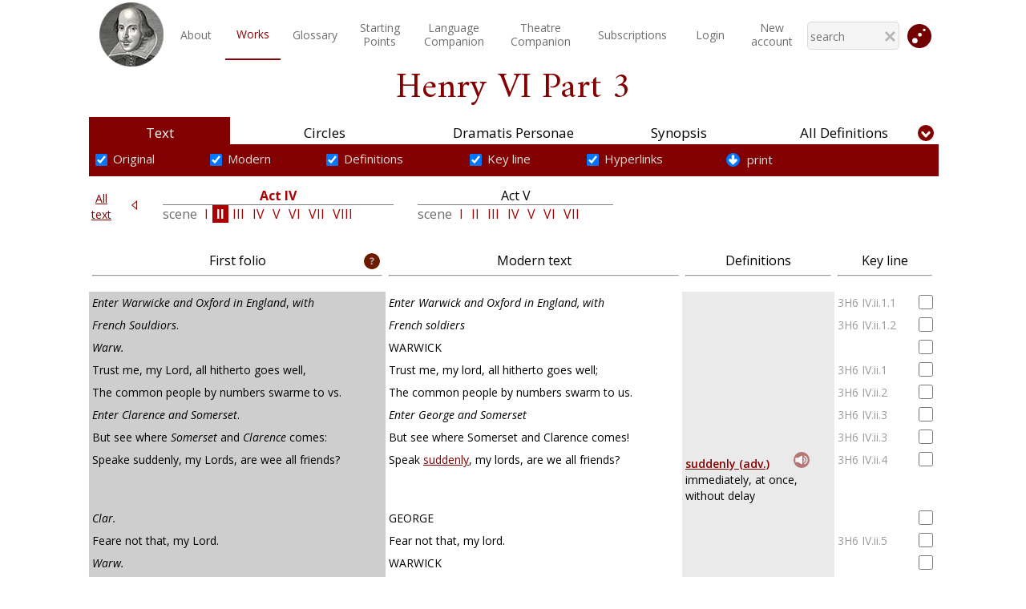

--- FILE ---
content_type: text/html; charset=utf-8
request_url: https://shakespeareswords.com/Public/Play.aspx?Content=Text&WorkId=31&Act=4&Scene=2
body_size: 23717
content:


<!DOCTYPE html>
<html>
<head><title>
	ShakespearesWords.com
</title><meta http-equiv="Content-Type" content="text/html; charset=utf-8" /><meta id="vpmt" name="viewport" content="width=device-width, initial-scale=0.5" /><link href="/Styles/Shakespeare_22.css?v=3" rel="stylesheet" /><link href="/Styles/PlayModal_22_01.css" rel="stylesheet" /><link href="/Styles/ucSearch_22.css?v=4" rel="stylesheet" />

    
    <script src="/Scripts/2-1-3-jquery.min.js"></script>
    <script src="/Scripts/AjaxCom.js"></script>
    <script src="/Scripts/Common_22.js"></script>
    <script src="/Scripts/Statistics.js"></script>


    <!--dočasně proti cashování-->
    <meta http-equiv="cache-control" content="max-age=0" /><meta http-equiv="cache-control" content="no-cache" /><meta http-equiv="expires" content="0" /><meta http-equiv="expires" content="Tue, 01 Jan 1980 1:00:00 GMT" /><meta http-equiv="pragma" content="no-cache" />

    <!-- Global site tag (gtag.js) - Google Analytics -->



    <link href="https://fonts.googleapis.com/css?family=Open+Sans:300,300i,400,400i,600,600i,700,700i,800,800i&amp;subset=cyrillic,cyrillic-ext,greek,greek-ext,latin-ext" rel="stylesheet" /><link href="https://fonts.googleapis.com/css?family=Amiri:400,400i,700,700i&amp;subset=arabic,latin-ext" rel="stylesheet" /><link href="https://fonts.googleapis.com/css?family=Libre+Baskerville:400,400i,700&amp;subset=latin-ext" rel="stylesheet" />
    <link href="/Styles/fixedPlayControls_22_01.css?v=2" rel="stylesheet" />
<link rel="stylesheet" type="text/css" href="/Styles/Public_22.css?v=5" /></head>

<body id="myBody" onbeforeunload="Exit()">

    <form method="post" action="./Play.aspx?Content=Text&amp;WorkId=31&amp;Act=4&amp;Scene=2" id="form1">
<div class="aspNetHidden">
<input type="hidden" name="__EVENTTARGET" id="__EVENTTARGET" value="" />
<input type="hidden" name="__EVENTARGUMENT" id="__EVENTARGUMENT" value="" />
<input type="hidden" name="__VIEWSTATE" id="__VIEWSTATE" value="u0Fi2ArBhP87UoYH3yToMupcQoCoNn8kZfFHc/1ERlRhFAx7pW5KCjdGUlW50OYIJ2+/LUs3SQ3AN+EI9H2nu1RfR//MqN4VYkALh9UtCZ4DKO0SVIILi6DydDVh5KGPqCrvwAAUwDDIExoFV7CkfUxdf+dkoBeDxsb6LhzJk8LncKd3fY4jijKLNc6lNgwAdL0S/uUVkrCZtqDM3bOQ4iFxTbCOsfmX4JqCjox9CfzRKheQ0Z1wwG5/BEzYDcn48P2zvV4H6gen3WQ7/imlDRCgly85y3RQ8ctcqQ3zPSoViQZRxtB7RqLOdyKHY4QJTxxs2473yn3N+2U2NgE0aTy4jcyFsjzCNdGZzkEXzl5T/opmyRCdCizK2qEgrHvNDw38Yq900TEzFgpl/QQRK8C9akJZPOOd3eN8icLTZ5ELc9N8HUhExETHAnGkb2oXAKVpoQNwdfPmZs/tyuK1lzOXoTUXlu/leBCmHn4NN6efhClyocRAb2CxPELwwc7CKtZ+yr5pVP0/y2Ar3F/t6uaNj8YlqEIMn5lAyPnD9InmNutYRFGJCgvOCFqI+B5hiWUVgeGks4P7HO2wfWy0s6p2/r4k1Pg0YONgg7IL4gKZpPjiknAypc66uLS3M/O9jLIuE7OUOlBuphYLfUYl7Qm4w8aJEReT4kZOymjt8oyXzKRTczY8pqR5bkeDIf5eW4vtiPL+4KKCPvx6dteJtGmwda86ZgM4lO1SMQA6FKD+lO/YRFpD70i+rWm3G77Q2mO0IiXbVnr5XDko1bTc4N4y1Vliz9ga4cZUkVSFTOvPv6xZaD1dDUR+GG+TsH6q1LRlIOvgOFMvv9F77t/ppnik/[base64]/Irc9dRZBcNCtpp4T7Jkmh+bdMWg8C6rxUDj9Wg9ZflGstK9ZQsm5fRrxF3Rfst4KO55jFo/VcH8tRVXeFxWyLWw6lg3bB/8NG/MtV15q7Y3MrzxJHEXTSTKVLICuYiFRh+ndnvJteqIq6H6gTcvKQJpOdMWSY7yQEDHtM/05/BdwuNvFdofFoOjsVmmcOpNedwXUM+mltG6vdU0WyBUfjkIpME1PJIOXQNm7PO+AIT77vJilDFk6dmj9t0TBcMfMOndgEM2nRllO4gkHU4oyuAd2WtLSan+8wVXmxAvzVEz6dTtk0NCnR2g3CxbD6MaDEDYf3mOmjXQDVZa+n1/r7wc9gvOpRN+Aql+Cx2GVEY9De/cA4iH06tnIbR/RFoKfPkV7jn5UcA/mH44zJSihUb0tsAJPUZn5QNIltifJQSMmAXkQ7aaUPMFKCdwvoKPZR+PbEEdN8uwKtiislty5cKR1wbCwscxg+BeJGGiN1olYD6et3ubfyK0oErQrtTbCdY7+e2uE3hkYLOhAL2o8S8DUEc+cUhECmhilJMPMGd9/A+3GEixTgRdfbKhndt0Bx2ltjKytGPZp1GkYSLIVul59IM6Tmxh5wlScAVapLmLayhP5QAD+Bks4DMiQXcDpBXl7YbNdr7OMGVW3TNJF3LgVZRbo+F/Ol0oyIEgGNjAhPdCH6sM6SZ63eTA3riLcMdc7Bkg+hGiKs8dDlwIJWhSFyy02lOObGdEubdk/CAfY2cOZAo/2N1D05h3AAQVl04hClA5sRGVQaeT79aBx3pgS/pLcPJ+/xT6sDJKRI4Hi+voj9ZkjvGid4V7WBCv91nfp9b2icj2uDLbwfu/L/0lHfz/crg/[base64]/dRhG65k0tP+KnvboaQv0P0GoHHhAb83WLt3/24/ZjDWE4gliWhU1YrkhIc8D7t50Uqo7csEsKkJCx2ttROCfucX7d0etCSTz4Q8qQh0LWvAurHb1S1e/dOgE/VLylTElU63YLcGgdTpzqulr7iV+bqjIUL/d4A9Adtgpxlf7K7qEJ1OgqGF4i7FM3SiZKubeFAKQw+vKFTgNj5qVGSXuZCjvVYPpWbyKZge+9M8lS8xkdRDpfRHEgZGbJ8Npw3gz7oXUhwpUXfEBhfLxef9ImQFSMFMNe7iHxy2XQaetGoVs6v/5W24AY9HNmBY4KhOmvQ5om6FhR++QUG0jJkL5+u38yjNLUy1dD/5TvowW3GT9taodICk6+ebgLMKhjUzxUc34xtFkCBn/4xg0JiayM/GFQSJkZHY9vS+yeOGYXQzZnGDZ1/x1mz83GFsQiX0cLNcjsrwe67FFS6zoBVUqdmOnqNebGJkVhMzo938ORqyOam2S3qdfui/vR7l/bGXHSUW/S8raG3Gn4ows4ycJErHE1cKPonR9VJJNeWkpIyFIsn5PaYC2N5CkVGvKeNxlzKJNt1J2WJ/MEYL7XXAVGeXjw9DfAhS+N1to/HxhnY45GhSdPtrFTgDHqxjrI5PqnOWjuyOLfpRfI8OKbDw4OmMDILY9zMDpYS5aT0MQ0BsCW4LE6SN6DN2tXqVZDXgoeTY25rCcYkykEv1kXvQkW3JSoczSx5ZSEzrnhNWpgPUztvjr/kCiCzSEn+h8VTPmaXTtRlOXfIF89zugtQPtjB6srx2qSk9MSGqKStlY9uDBFzZR7cUBTRV/xP01lxlE5zdarLiyobGUqHNuiG/nyqtuUw9lkI2f8Et5ekIsPCG8DEnj0imJi8tiX2oD8ZOW2sCR+YjPB9d+9+8XvWPnrbmt5klps5I639bky0VbSlv79NxxQSLFuLagIn3KjaU8cR1mcM7Ls9cp6UH7nqiP7JyCC7DQ4sVHz7TPDk+l5S/zhI/X4ASpxMUTNYgsXK4ELwbeqaG+jOpLBOvmBnIxETK4A+YQfIuV8w0ghRUeVOgw4asx7nChc/uQcgk5WmxjtdtiYpskyB9In3O76QsHt74RyMV9tEK/Wr75Jcq8hYyPvzhxDOx85OedsFMGi7m5GCwkDktVvNGl355T15n33MPfQ4uZW68QyKH6sO87X2y1WXrFD5TaLGWw5Ub54zCokU4rLQ9muBM4QkG4IYzIa9LKTWRkGoXY8x+Ak3be8DZOw5d2xHWOMfecHt5ZmVcvIm13hA/6NWIzZTwAiovjkg/e7kAzZmbLTRv/QbeJmIBDmGuozTz6TTVcJMP6eGi4gw4UfJVurE8QccK/rVPKKeVPfyO9j1kshzpXZGe6kJOGORFAaga9YF/G6MAAuWEGlsTflKDX2euTyUhujVTT6BERYQoxmklkC9R8BaFWjjyNrRnx1Sqs0f8CXH59PKf0z1pjqfAm9R8gQ5sYXd5v1vbo1ouc6zW/tB1+Z6cTA/8xTOf1HWREPYaL55qgxkWwVmc/A3B5tZKPNmrrXmCdXptmosNAzwVZZkpEu97sn5ddKhMyWCs10KxT/YtVLmLEde81e+8z9BCUshzA24utK5ULUGfOV1zImzrUE+PPrmS5VlyIDrsPr90wv9OIpFj7y6UOFcXMBrG34AhGn0d+V8Y3hcOf94vfW1sgZ/TpJbXBzO9tXs5InVd6OnxDQ699LcPZFHax4R2HlGb8te1e2aBlNBOXjy7NVgG4Ktqoo5g7GJLN28wmRop744g9TDbaU5DtY4q6GL2tP29j+W9huzLsZKvN6Ft/1SX3Ippbobi6cQi50xWmZuE4uMFtzsLHvP8MC1bp/[base64]/Kok/ZyqdjAZrkug3j2L1zwwpPFXeQV9zg8fArsufXohyZBaX/p7As2wrKzbZ0ckCROyId1IxeewhiNd3XJiGwJ2gpOUZdMALTAXhbDOgHYnrRXxbFqA8m4SugWhIPOOay3NKatQXIrQo2B/XZUP91Ez2LCZ8/8CzlIKd0DkCwKWbmAfwq+JoPHk8UcX7Uif4iuwwd7TL4H8mX65myQMp15gL7LtBiYLik1wPigzEUccR8nynqSALyTwFQ5i5fYct3FvGFCqdgZVjpbfsHCTlq20+R0MSwo1Xrjh5Ty3aP7l4L/Zg4FAJyRCdw+Is4Q4E8gmwtbjlQwNCQf7dcmxBXDApb02dcHnT7FBvphJDWg4AABI0RD1togxVJ5Got+TL45A1bN6l/b5WW1+ptCX5dcsxJEp4pTm5GgQ8/gy6IfZxLa8Z/pyfQSwwmJVERRmDd2PKg6LrlmpF4Aalja/L5PS9GhxCOZSn5rl9jUUNIuFLmba1FRlPOt46kfiLAvJxIjTPE3eVlx7tJfQBsLHjX1ESGaKl+yrBH8HM76S0swtIw9qaF/mr0ciUVbzilPfrncbqX5Q4iHn+UQ7UaAufXsZVJd+TUEIHaQj+iySNReklmUS/b8t+/eIvDxAYd8QRaZv1nWV0yw1byZOWdU1BU0B8FLp6uiJBgF2PgwZ4JyYerSQ26Nb964/Tt+xC/u0umgzjoblbKDCvvCJzZA9LWmob9/Tf/4iShIjPAlfEXsSQAl91UKj0ueQfxRLTBjl8SfR5rMtoMnxvUaSYoF9Ggxc/gsD6lg9mrCEFSkyYYeeMOen4V56e4R+RntyCCROyRiGEhR6/SlLUdBzC/Xin8SL/A3zqROJsxISN7Amn0NFAB/obPgRnD6OML8msIL7X5UKWfswlrxAk8T6pTaWcohtG3I/[base64]/ex9iPyJjCICWZzTMVanZkeg7mzZmxrzQkwLQm4IDQqpmjNUt6/cEf7ZRtEVzUFegahNoFqWfCi3djMLdEYKVcji9XJUtA5ArkJ+FDQ5Dh4PoMufNKCqOJh0Svcf1ifgLkg6+zeipNAQnuALAfPN45Bm/TTvSZs8XhK456PdHFs1TTqJnR+WsQmuZRsElQ1K9l4RG58G+Srx6mmLDntzP62wmJeHsaWpoZ8xge3RNNwddm/rDRmXHCxOF8pEefVk1R8HMbgFbWpZ9WKWxzhr50VFSjIpxGwkkbd7fM2SY8B2Sn4p72IXIArWF+e7g3Z1IN6kgIE1msESzxbufHv3bMNSstmme9m934nV54mn3kjZLTM6JydAi2Ias8+OW9u9Th+rL7PDa7hasxcCe7xDvufCnSXm1AAs0VM4FMQaxVsJ+QU8/Zp25l1jP/qwIsMWKi4HVW6WqsMuKG8InwQDFUh8JM0RY3puxgOa1hPmzKyw+jTRIjjF6/RKeA8GWpNC7wRbeOBp4jq5eejf89XPA8vsptJotPk3n8wdRk7X18SlgJp5fKcDLUrx0kkh9P+iqpsWSQgLb+y8k8hAqt5w60O1XDXuNR4g3hC54OJJpLfF1A1+EjpQr6NBdJD0aBYdi6ONZzGzVt6MHsNt+X9tWPx5JdW78yHU6xUN6iLG2abM4a8Jxe/nfOlB51LHEtodm+0SxHiDDm/L3mD/xyL7q0DtsBrgcZrdvrvOUwqmcKpP9tUuJ9hQeIAYYacaIfZeXOeFkkYHIzqH3DTobVwL3QkxeNi7zI=" />
</div>

<script type="text/javascript">
//<![CDATA[
var theForm = document.forms['form1'];
if (!theForm) {
    theForm = document.form1;
}
function __doPostBack(eventTarget, eventArgument) {
    if (!theForm.onsubmit || (theForm.onsubmit() != false)) {
        theForm.__EVENTTARGET.value = eventTarget;
        theForm.__EVENTARGUMENT.value = eventArgument;
        theForm.submit();
    }
}
//]]>
</script>



<script src="/Scripts/ShareWorks_22_01.js?v=1" type="text/javascript"></script>
<div class="aspNetHidden">

	<input type="hidden" name="__VIEWSTATEGENERATOR" id="__VIEWSTATEGENERATOR" value="36EC2708" />
</div>
        <div class="playFixed">
            <div id="responseCont" class="remainingInfo"></div>
            



<div class="mainMenuContainer">
    
    <table id="ucPublicMenu_menuPublicTable" class="menuPublicTable">
	<tr>
		<td class="cornerCellL">
                <a id="ucPublicMenu_HyperLink2" href="../Default.aspx"><img id="ucPublicMenu_Image1" class="iconStyle" src="../Images/ShakespearePortrait100px.png" /></a>
            </td>
		<td id="desktopMenuTd" class="desktopMenuTd" onmouseout="hideMobilMenu();" onmousemove="menuShown();">
                <table id="ucPublicMenu_Table1" class="standardMenuItems" style="width:100%;">
			<tr>
				<td id="ucPublicMenu_homepageCell" class="menuItemInvisible"><a id="homepageLink" class="menuItemInvisible" href="../Default.aspx">Homepage</a></td><td id="ucPublicMenu_aboutCell"><a id="ucPublicMenu_hypAbout" href="About.aspx">About</a></td><td id="ucPublicMenu_worksCell" class="selected"><a id="ucPublicMenu_worksLink" href="Works.aspx">Works</a></td><td id="ucPublicMenu_glossaryCell"><a id="ucPublicMenu_glossaryLink" href="Glossary.aspx">Glossary</a></td><td id="ucPublicMenu_startingCell"><a id="ucPublicMenu_startingLink" href="StartingPoints/Default.aspx">Starting<br class="onlyDesktop" />Points</a></td><td id="ucPublicMenu_companionCell"><a id="ucPublicMenu_companionLink" href="LanguageCompanion/Default.aspx">Language<br class="onlyDesktop" />Companion</a></td><td id="ucPublicMenu_theatreCompanionCell"><a id="ucPublicMenu_theatreCompanionLink" href="TheatreCompanion/Default.aspx">Theatre<br class="onlyDesktop" />Companion</a></td><td id="ucPublicMenu_pricesCell"><a id="ucPublicMenu_pricesLink" href="Prices.aspx">Subscriptions</a></td><td id="ucPublicMenu_searchCell" class="menuItemInvisible"><a id="HyperLink1" class="menuItemInvisible" href="Search.aspx">Search</a></td><td id="ucPublicMenu_advencedSearchCell" class="menuItemInvisible"><a id="HyperLink3" class="menuItemInvisible" href="AdvancedSearch.aspx">Advanced Search</a></td><td id="ucPublicMenu_accountCell"><a id="ucPublicMenu_hypLoginAccount" href="../Login.aspx">Login</a></td><td id="ucPublicMenu_TableCell1"><a id="ucPublicMenu_hypNewAccount" href="NewAccount.aspx">New <br class="onlyDesktop" />account</a></td><td id="ucPublicMenu_JumpMobile" class="jumpMobile">
                            <p onclick="ShowJumpModal()" style="text-align:center;">Jump directly</p>
                        </td>
			</tr>
		</table>
            </td>
		<td class="cornerCellR">

                

<script src="/Scripts/AjaxCom.js"></script>
<script src="/Scripts/SearchMenu_01.js"></script>



<table class="searchTopTab menuSearch">
    <tr>
        <td style="border-bottom:none !important;">
            <input name="ctl00$ucPublicMenu$ucSearchMenu1$txtSearchMenu" type="text" autocomplete="off" id="txtSearchMenu" class="resultComplete" onkeyup="onTxtKeyDownMenu(event);" placeholder="search" />
            <div id="DivMenuAutocompleteResults" class="divSearchResult invisible"></div>
            <img src="/Styles/_images/closeSymbSmall.png" onclick="HideResults()" class="hideResBtn" />
        </td>
    </tr>
</table>

<!--setTimeout(onTxtKeyDownMenu(event),3000)-->




                
                <img src="/Images/jumpICO_01.svg" id="ucPublicMenu_jumpMenu" onclick="ShowJumpModal();" width="30" class="jumpIco" />
            </td>
		<td class="burgerMenu">
                <img src="/Styles/_images/burgerSymb.jpg" onclick="showMobilMenu();" />
            </td>
	</tr>
</table>


</div>

        </div>
        <div class="mainContainer">
            
    <div id="collapseSetCont" class="noCollapse">
        <input type="hidden" name="ctl00$ContentPlaceHolder1$SelectedToShareHF" id="SelectedToShareHF" value="0" />
        

<link href="/Styles/ucPlay_22_02.css?v=2" rel="stylesheet" />


<script>
    function ShowTextSubmenu() {
        //funkce zobrazuje textove podmenu
        var menu = document.getElementById('textSubMenu');
        menu.className = "textSubMenuTableVis";
    }

    function onHeadwordClick(headwordId, headwordFile) {
        //alert("Headword id: " + headwordId + "Headword file: " + headwordFile);
        playSound(headwordFile);
    }

</script>


<div class="playTitle">
    <span id="lblPlayName" class="playname mainTitleMb contwh">Henry VI Part 3</span>
</div>

<table class="playFixedTable">
    <tr class="playBookmarks">
        <td class="textLink">
            <a id="ContentPlaceHolder1_ucPlay1_linkText" class="selected" href="/Public/Play.aspx?Content=Text&amp;WorkId=31&amp;Scene=1&amp;Act=1&amp;Line=1">Text</a>
        </td>
        <td class="personaeLink">
            <a id="ContentPlaceHolder1_ucPlay1_linkCircles" href="/Public/Play.aspx?Content=Circles&amp;WorkId=31">Circles</a>
        </td>

        <td class="personaeLink">
            <a id="ContentPlaceHolder1_ucPlay1_linkPersonae" href="/Public/Play.aspx?Content=Personae&amp;WorkId=31">Dramatis Personae</a>
        </td>

        <td class="synopsisLink">
            <a id="ContentPlaceHolder1_ucPlay1_linkSynopsis" href="/Public/Play.aspx?Content=Synopsis&amp;WorkId=31">Synopsis</a>
        </td>
        <td class="definitionsLink">
            <a id="ContentPlaceHolder1_ucPlay1_linkDefinitions" href="/Public/Play.aspx?Content=Definitions&amp;WorkId=31">All Definitions</a>
        </td>
    </tr>
    <tr class="playBookmarksMobile">
        <td id="ContentPlaceHolder1_ucPlay1_mobileText" class="selected">
            <a id="ContentPlaceHolder1_ucPlay1_linkTextMobile" href="/Public/Play.aspx?Content=Text&amp;WorkId=31&amp;Scene=1&amp;Act=1&amp;Line=1">
                <img src="/Styles/_images/text_Ico.png" />
            </a>
        </td>

        <td id="ContentPlaceHolder1_ucPlay1_mobileCircles">
            <a id="ContentPlaceHolder1_ucPlay1_linkCirclesMobile" href="/Public/Play.aspx?Content=Circles&amp;WorkId=31">
                <img src="/Styles/_images/circles_Ico.png" />
            </a>
        </td>

        <td id="ContentPlaceHolder1_ucPlay1_mobilePersonae">
            <a id="ContentPlaceHolder1_ucPlay1_linkPersonaeMobile" href="/Public/Play.aspx?Content=Personae&amp;WorkId=31">
                <img src="/Styles/_images/dramatis_Ico.png" />
            </a>
        </td>

        <td id="ContentPlaceHolder1_ucPlay1_mobileSynopsis">
            <a id="ContentPlaceHolder1_ucPlay1_linkSynopsisMobile" href="/Public/Play.aspx?Content=Synopsis&amp;WorkId=31">
                <img src="/Styles/_images/synopsis_Ico.png" />
            </a>
        </td>

        <td id="ContentPlaceHolder1_ucPlay1_mobileDefinitions">
            <a id="ContentPlaceHolder1_ucPlay1_linkDefinitionsMobile" href="/Public/Play.aspx?Content=Definitions&amp;WorkId=31">
                <img src="/Styles/_images/definitions_Ico.png" />
            </a>
        </td>

    </tr>
</table>

<table class="playMainTable">
    <tr>
        <td colspan="5" class="playContentContainer">
            <div id="DivCont"><div id="ContentPlaceHolder1_ucPlay1_ctl00_Panel1">
	

    

<style type="text/css">
    .auto-style1 {
        height: 30px;
    }
</style>



<input type="hidden" name="ctl00$ContentPlaceHolder1$ucPlay1$ctl00$ucText_SubMenu$hfSnippetRange" id="hfSnippetRange" value="AAA" />


<div id="myModal" class="modal">

    <!-- Modal content -->
    <div class="modal-content">
        <span class="close">&times;</span>

        <br />

        <table border="0" class="printTable">
            <tr>

                <td colspan="2" class="center">
                    <div class="playname">
                        Print
                        <span id="ContentPlaceHolder1_ucPlay1_ctl00_ucText_SubMenu_lblName">Henry VI Part 3</span>
                    </div>
                    <br>
                    <div class="simplePopupText">
                        Select what you want to print
                    </div>
                </td>
            </tr>

            <tr>
                <td class="checkboxCellLeft">
                    <input id="ContentPlaceHolder1_ucPlay1_ctl00_ucText_SubMenu_rdPlay" type="radio" name="ctl00$ContentPlaceHolder1$ucPlay1$ctl00$ucText_SubMenu$printSelect" value="rdPlay" checked="checked" /><label for="ContentPlaceHolder1_ucPlay1_ctl00_ucText_SubMenu_rdPlay">Current play</label>

                </td>
                <td class="checkboxCell">
                    <input id="ContentPlaceHolder1_ucPlay1_ctl00_ucText_SubMenu_chkModern" type="checkbox" name="ctl00$ContentPlaceHolder1$ucPlay1$ctl00$ucText_SubMenu$chkModern" checked="checked" /><label for="ContentPlaceHolder1_ucPlay1_ctl00_ucText_SubMenu_chkModern">Modern text</label>
                </td>
            </tr>

            <tr>
                <td class="checkboxCellLeft">
                    <input id="ContentPlaceHolder1_ucPlay1_ctl00_ucText_SubMenu_rdAct" type="radio" name="ctl00$ContentPlaceHolder1$ucPlay1$ctl00$ucText_SubMenu$printSelect" value="rdAct" /><label for="ContentPlaceHolder1_ucPlay1_ctl00_ucText_SubMenu_rdAct">Current act</label>
                </td>
                <td class="checkboxCell">
                    <input id="ContentPlaceHolder1_ucPlay1_ctl00_ucText_SubMenu_chkFolio" type="checkbox" name="ctl00$ContentPlaceHolder1$ucPlay1$ctl00$ucText_SubMenu$chkFolio" checked="checked" /><label for="ContentPlaceHolder1_ucPlay1_ctl00_ucText_SubMenu_chkFolio">Folio text</label>
                </td>
            </tr>

            <tr>
                <td class="checkboxCellLeft">
                    <input id="ContentPlaceHolder1_ucPlay1_ctl00_ucText_SubMenu_rdScene" type="radio" name="ctl00$ContentPlaceHolder1$ucPlay1$ctl00$ucText_SubMenu$printSelect" value="rdScene" /><label for="ContentPlaceHolder1_ucPlay1_ctl00_ucText_SubMenu_rdScene">Current scene</label>

                </td>
                <td class="checkboxCell">
                    <input id="ContentPlaceHolder1_ucPlay1_ctl00_ucText_SubMenu_chkDefs" type="checkbox" name="ctl00$ContentPlaceHolder1$ucPlay1$ctl00$ucText_SubMenu$chkDefs" checked="checked" /><label for="ContentPlaceHolder1_ucPlay1_ctl00_ucText_SubMenu_chkDefs">Definitions</label>
                </td>
            </tr>

            <tr>
                <td class="checkboxCellLeft">
                    <input id="rdSnippet" type="radio" name="ctl00$ContentPlaceHolder1$ucPlay1$ctl00$ucText_SubMenu$printSelect" value="rdSnippet" /><label for="rdSnippet">Your Snippet</label>
                </td>
                <td class="checkboxCell">
                    <input id="ContentPlaceHolder1_ucPlay1_ctl00_ucText_SubMenu_chkKeyline" type="checkbox" name="ctl00$ContentPlaceHolder1$ucPlay1$ctl00$ucText_SubMenu$chkKeyline" checked="checked" /><label for="ContentPlaceHolder1_ucPlay1_ctl00_ucText_SubMenu_chkKeyline">Key line</label>
                </td>
            </tr>
            
            <tr>
                <td colspan="2" class="auto-style1">
                    <input type="submit" name="ctl00$ContentPlaceHolder1$ucPlay1$ctl00$ucText_SubMenu$btnOpenPrintPage" value="Open page for print" id="ContentPlaceHolder1_ucPlay1_ctl00_ucText_SubMenu_btnOpenPrintPage" />
                </td>
            </tr>
        </table>
    </div>
</div>

<div id="myShareModal" class="modal shareModal">

    <!-- Modal content -->
    <div class="modal-content">
        <span class="close1">&times;</span>
        <br />
        <h2>Share snippet</h2>
        <p id="textShare">Link to your snippet was copied to the clipboard</p>
        <input id="sharedLink" type="text" class="sharedLink" />
        <input type="button" value="OK" id="okButton">
    </div>

</div>


<div id="ContentPlaceHolder1_ucPlay1_ctl00_ucText_SubMenu_DivAllOptions" class="DivAllOptions">
    <table id="textSubMenu" class="textSubMenuTableVis">
        <tr class="playChecksRow">
            <td>
                <input type="checkbox" id="chkOriginalText" checked="checked" onclick="GetSelection()">
                <label for="chkOriginalText">Original</label>
            </td>
            <td>
                <input type="checkbox" id="chkModernText" checked="checked" onclick="GetSelection()">
                <label for="chkModernText">Modern</label>
            </td>

            <td>
                <input type="checkbox" id="chkDefinitions" checked="checked" onclick="GetSelection()">
                <label for="chkDefinitions">Definitions</label>
            </td>
            <td>
                <input type="checkbox" id="chkKeyLine" checked="checked" onclick="GetSelection()">
                <label for="chkKeyLine">Key line</label>
            </td>

            <td>
                <input type="checkbox" id="chkHyperlink" checked="checked" onclick="GetSelection()">
                <label for="chkHyperlink">Hyperlinks</label>
            </td>

            <td>
                <div id="myBtn" class="printLink">
                    <img id="ContentPlaceHolder1_ucPlay1_ctl00_ucText_SubMenu_Image1" class="downArrow" src="../Styles/_images/down-arrow.svg" />&nbsp;print
                </div>
            </td>
            <td id="sharingToolsTd" style="position: relative;">
                <div id="shareBtn" class="shareLink invis">
                    <img id="ContentPlaceHolder1_ucPlay1_ctl00_ucText_SubMenu_Image2" class="downArrow" src="../Styles/_images/down-arrow.svg" />&nbsp;share
                </div>
            </td>
	
            <td class="deskDdlNavigationTd">
                

<script>
    function ddlNavigate(obj) {
        //naviguje při změně výběru v DDL
        var workid = document.getElementById('thisWorkId').value;
        var values = obj.value.split("_");
        window.location.href = '/Public/Play.aspx?Content=Text&WorkId=' + workid
            + "&Act=" + values[0] + "&Scene=" + values[1];
    }
</script>

<select name="ctl00$ContentPlaceHolder1$ucPlay1$ctl00$ucText_SubMenu$ucPlayDDL1$mobileDDL" id="ContentPlaceHolder1_ucPlay1_ctl00_ucText_SubMenu_ucPlayDDL1_mobileDDL" class="mobileNavigate" onchange="ddlNavigate(this)">
		<option value="1_1">Act 1 &gt; Scene 1</option>
		<option value="1_2">Act 1 &gt; Scene 2</option>
		<option value="1_3">Act 1 &gt; Scene 3</option>
		<option value="1_4">Act 1 &gt; Scene 4</option>
		<option value="2_1">Act 2 &gt; Scene 1</option>
		<option value="2_2">Act 2 &gt; Scene 2</option>
		<option value="2_3">Act 2 &gt; Scene 3</option>
		<option value="2_4">Act 2 &gt; Scene 4</option>
		<option value="2_5">Act 2 &gt; Scene 5</option>
		<option value="2_6">Act 2 &gt; Scene 6</option>
		<option value="3_1">Act 3 &gt; Scene 1</option>
		<option value="3_2">Act 3 &gt; Scene 2</option>
		<option value="3_3">Act 3 &gt; Scene 3</option>
		<option value="4_1">Act 4 &gt; Scene 1</option>
		<option selected="selected" value="4_2">Act 4 &gt; Scene 2</option>
		<option value="4_3">Act 4 &gt; Scene 3</option>
		<option value="4_4">Act 4 &gt; Scene 4</option>
		<option value="4_5">Act 4 &gt; Scene 5</option>
		<option value="4_6">Act 4 &gt; Scene 6</option>
		<option value="4_7">Act 4 &gt; Scene 7</option>
		<option value="4_8">Act 4 &gt; Scene 8</option>
		<option value="5_1">Act 5 &gt; Scene 1</option>
		<option value="5_2">Act 5 &gt; Scene 2</option>
		<option value="5_3">Act 5 &gt; Scene 3</option>
		<option value="5_4">Act 5 &gt; Scene 4</option>
		<option value="5_5">Act 5 &gt; Scene 5</option>
		<option value="5_6">Act 5 &gt; Scene 6</option>
		<option value="5_7">Act 5 &gt; Scene 7</option>

	</select>
<input type="hidden" name="ctl00$ContentPlaceHolder1$ucPlay1$ctl00$ucText_SubMenu$ucPlayDDL1$thisWorkId" id="thisWorkId" value="31" />

            </td>
            <td>
                <img src="/Images/arrow_symbol.svg" class="collapseBtn" onclick="ChangeCollapseNavigation();" />
                <img id="clearBtn" class="clearBtn invis" src="../Styles/_images/clearBtn.jpg" />
            </td>
        </tr>
        <tr>
            <td colspan="7" class="playChecksRowMobile">

                <select name="ctl00$ContentPlaceHolder1$ucPlay1$ctl00$ucText_SubMenu$playBookmarksDDL" id="playBookmarksDDL" onchange="GetMobileSelection(this);">
		<option value="1">Modern</option>
		<option value="2">Original</option>
		<option value="3">Modern with Definitions</option>
		<option value="4">Original with Definitions</option>
		<option selected="selected" value="5">Modern with Key line</option>

	</select>

                <div class="mobLinkCheck">
                    <input type="checkbox" id="mobChkHyperlink" checked="checked" onclick="ChangeMobileHyperlinkVisible(this);" /><br />
                    <label for="mobHyperlink">Hyperlinks</label>
                </div>

                <div id="shareBtnMob" class="shareLinkMob invis">
                    <img id="ContentPlaceHolder1_ucPlay1_ctl00_ucText_SubMenu_Image3" src="../Styles/_images/down-arrow.svg" />
                    <span>Share</span>
                </div>
                <img id="clearBtnMob" class="clearBtnMob invis" src="../Styles/_images/clearBtnMob.jpg" />
                

<script>
    function ddlNavigate(obj) {
        //naviguje při změně výběru v DDL
        var workid = document.getElementById('thisWorkId').value;
        var values = obj.value.split("_");
        window.location.href = '/Public/Play.aspx?Content=Text&WorkId=' + workid
            + "&Act=" + values[0] + "&Scene=" + values[1];
    }
</script>

<select name="ctl00$ContentPlaceHolder1$ucPlay1$ctl00$ucText_SubMenu$ucPlayDDL$mobileDDL" id="ContentPlaceHolder1_ucPlay1_ctl00_ucText_SubMenu_ucPlayDDL_mobileDDL" class="mobileNavigate" onchange="ddlNavigate(this)">
		<option value="1_1">Act 1 &gt; Scene 1</option>
		<option value="1_2">Act 1 &gt; Scene 2</option>
		<option value="1_3">Act 1 &gt; Scene 3</option>
		<option value="1_4">Act 1 &gt; Scene 4</option>
		<option value="2_1">Act 2 &gt; Scene 1</option>
		<option value="2_2">Act 2 &gt; Scene 2</option>
		<option value="2_3">Act 2 &gt; Scene 3</option>
		<option value="2_4">Act 2 &gt; Scene 4</option>
		<option value="2_5">Act 2 &gt; Scene 5</option>
		<option value="2_6">Act 2 &gt; Scene 6</option>
		<option value="3_1">Act 3 &gt; Scene 1</option>
		<option value="3_2">Act 3 &gt; Scene 2</option>
		<option value="3_3">Act 3 &gt; Scene 3</option>
		<option value="4_1">Act 4 &gt; Scene 1</option>
		<option selected="selected" value="4_2">Act 4 &gt; Scene 2</option>
		<option value="4_3">Act 4 &gt; Scene 3</option>
		<option value="4_4">Act 4 &gt; Scene 4</option>
		<option value="4_5">Act 4 &gt; Scene 5</option>
		<option value="4_6">Act 4 &gt; Scene 6</option>
		<option value="4_7">Act 4 &gt; Scene 7</option>
		<option value="4_8">Act 4 &gt; Scene 8</option>
		<option value="5_1">Act 5 &gt; Scene 1</option>
		<option value="5_2">Act 5 &gt; Scene 2</option>
		<option value="5_3">Act 5 &gt; Scene 3</option>
		<option value="5_4">Act 5 &gt; Scene 4</option>
		<option value="5_5">Act 5 &gt; Scene 5</option>
		<option value="5_6">Act 5 &gt; Scene 6</option>
		<option value="5_7">Act 5 &gt; Scene 7</option>

	</select>
<input type="hidden" name="ctl00$ContentPlaceHolder1$ucPlay1$ctl00$ucText_SubMenu$ucPlayDDL$thisWorkId" id="thisWorkId" value="31" />

            </td>
        </tr>
    </table>
</div>



<input type="hidden" name="ctl00$ContentPlaceHolder1$ucPlay1$ctl00$ucText_SubMenu$printCookieValueHf" id="printCookieValueHf" value="0" />


<script>
    // Get the modal
    var modal = document.getElementById("myModal");
    var shareModal = document.getElementById("myShareModal");

    // Get the button that opens the modal
    var btn = document.getElementById("myBtn");
    var btn1 = document.getElementById("shareBtn");
    var btnMob = document.getElementById("shareBtnMob");
    var clearBtn = document.getElementById("clearBtn");
    var clearBtnMob = document.getElementById("clearBtnMob");

    // Get the <span> element that closes the modal
    var span = document.getElementsByClassName("close")[0];
    var span1 = document.getElementsByClassName("close1")[0];
    var okBtn = document.getElementById("okButton");

    // When the user clicks on the button, open the modal
    btn.onclick = function () {
        modal.style.display = "block";
        //zapisuji do HF selected text
        //var idContentFrom;
        //var idContentTo;
        //var stringHF;
        //if (cook != null && cook != "") {
        //    //var pparts = cook.split(",");
        //    //idContentFrom = document.getElementsByName(pparts[0])[0].getElementsByClassName("anchorTd")[0].childNodes[0].name;
        //    //stringHF = idContentFrom;
        //    //if (pparts.length > 1) {
        //    //    idContentTo = document.getElementsByName(pparts[1])[0].getElementsByClassName("anchorTd")[0].childNodes[0].name;
        //    //    stringHF += "-" + idContentTo;
        //    //}
        //    stringHF = cook;
        //}
        ////zapisuji do HF
        //var hf = document.getElementById("printCookieValueHf");
        //hf.value = stringHF;
        var myCook = GetCookie("shared");
        if (myCook == null || myCook == "" || myCook === "undefined") {
            document.getElementById("rdSnippet").disabled = true;
        }
        else {
            var rb = document.getElementById("rdSnippet");
            rb.removeAttribute("disabled");
            rb.checked = true;
        }
    }
    btn1.onclick = function () {
        ShowShareModal();
    }
    btnMob.onclick = function () {
        ShowShareModal();
    }
    // When the user clicks on <span> (x), close the modal
    span.onclick = function () {
        modal.style.display = "none";
    }
    span1.onclick = function () {
        shareModal.style.display = "none";
    }
    okBtn.onclick = function () {
        ClearSelection();
    }
    //okButton.onclick = function () {
    //    ClearSelection();
    //}
    clearBtn.onclick = function () {
        ClearSelection();
    }
    clearBtnMob.onclick = function () {
        ClearSelection();
    }

    // When the user clicks anywhere outside of the modal, close it
    window.onclick = function (event) {
        if (event.target == modal) {
            modal.style.display = "none";
        }
    }
    //share modal
    window.onclick = function (event) {
        if (event.target == shareModal) {
            shareModal.style.display = "none";
        }
    }

    function ClearSelection() {
        shareModal.style.display = "none";
        document.getElementById("SelectedToShareHF").value = "0";
        RemoveHighlights();
        RemoveCookie("shared");
        cookValMinor = false;
        cookValGreater = false;
        console.dir("cookie po smazání: " + GetCookie("shared"));
    }

    function ShowShareModal() {
        var url = CreateShareLink();
        var lab = document.getElementById("textShare");
        var copyText = document.getElementById("sharedLink");
        copyText.value = url;
        console.dir(copyText);
        if (url == "---") {
            lab.innerText = "Select shared rows first.";
            lab.className = "redText";
        }
        else {
            lab.className = "";
            lab.innerText = "Link to your snippet was copied to the clipboard.";
            copyToClipboard(url);
        }
        shareModal.style.display = "block";
    }

    function copyToClipboard(text) {
        var sampleTextarea = document.createElement("textarea");
        document.body.appendChild(sampleTextarea);
        sampleTextarea.value = text; //save main text in it
        sampleTextarea.select(); //select textarea contenrs
        document.execCommand("copy");
        document.body.removeChild(sampleTextarea);
    }



</script>


<!--linkuji sešit pro cookies nastavení-->
<script src="/Scripts/CookieSetting_22.js"></script>
<script src="/Scripts/TextSubMenu_22.js"></script>


    

<script src="/Scripts/2-1-3-jquery.min.js"></script>
<link href="/Styles/playTOC.css" rel="stylesheet" />

<div id="ContentPlaceHolder1_ucPlay1_ctl00_ucPlay_Text_TOC_Panel1">
		

    <table class="playTocTable">
        <tr>
            <td>
                <a id="ContentPlaceHolder1_ucPlay1_ctl00_ucPlay_Text_TOC_allTextBtn" class="allTextBtn" href="javascript:__doPostBack(&#39;ctl00$ContentPlaceHolder1$ucPlay1$ctl00$ucPlay_Text_TOC$allTextBtn&#39;,&#39;&#39;)">All<br />text</a>
            </td>
            <td class="arrowTd">
                <img src="/Styles/_images/leftArrow_TOC_disable.gif" id="leftArrowImg" class="arrowSymb disable" />
            </td>
            <td id="tocMainContainer" class="tocMainContainer">
                <div id="tocContainer" class="tocContainer">
                <div class="actContainer"><a id="ContentPlaceHolder1_ucPlay1_ctl00_ucPlay_Text_TOC_act_1_1" class="actLink" href="/Public/Play.aspx?Content=Text&amp;WorkId=31&amp;Act=1&amp;Scene=1"><div class="actTitle"><div>Act I</div></div></a><div class="sceneContainer"><span>scene </span><a id="ContentPlaceHolder1_ucPlay1_ctl00_ucPlay_Text_TOC_act_1-scene_1" href="/Public/Play.aspx?Content=Text&amp;WorkId=31&amp;Act=1&amp;Scene=1">I</a><a id="ContentPlaceHolder1_ucPlay1_ctl00_ucPlay_Text_TOC_act_1-scene_2" href="/Public/Play.aspx?Content=Text&amp;WorkId=31&amp;Act=1&amp;Scene=2">II</a><a id="ContentPlaceHolder1_ucPlay1_ctl00_ucPlay_Text_TOC_act_1-scene_3" href="/Public/Play.aspx?Content=Text&amp;WorkId=31&amp;Act=1&amp;Scene=3">III</a><a id="ContentPlaceHolder1_ucPlay1_ctl00_ucPlay_Text_TOC_act_1-scene_4" href="/Public/Play.aspx?Content=Text&amp;WorkId=31&amp;Act=1&amp;Scene=4">IV</a></div></div><div class="actContainer"><a id="ContentPlaceHolder1_ucPlay1_ctl00_ucPlay_Text_TOC_act_2_1" class="actLink" href="/Public/Play.aspx?Content=Text&amp;WorkId=31&amp;Act=2&amp;Scene=1"><div class="actTitle"><div>Act II</div></div></a><div class="sceneContainer"><span>scene </span><a id="ContentPlaceHolder1_ucPlay1_ctl00_ucPlay_Text_TOC_act_2-scene_1" href="/Public/Play.aspx?Content=Text&amp;WorkId=31&amp;Act=2&amp;Scene=1">I</a><a id="ContentPlaceHolder1_ucPlay1_ctl00_ucPlay_Text_TOC_act_2-scene_2" href="/Public/Play.aspx?Content=Text&amp;WorkId=31&amp;Act=2&amp;Scene=2">II</a><a id="ContentPlaceHolder1_ucPlay1_ctl00_ucPlay_Text_TOC_act_2-scene_3" href="/Public/Play.aspx?Content=Text&amp;WorkId=31&amp;Act=2&amp;Scene=3">III</a><a id="ContentPlaceHolder1_ucPlay1_ctl00_ucPlay_Text_TOC_act_2-scene_4" href="/Public/Play.aspx?Content=Text&amp;WorkId=31&amp;Act=2&amp;Scene=4">IV</a><a id="ContentPlaceHolder1_ucPlay1_ctl00_ucPlay_Text_TOC_act_2-scene_5" href="/Public/Play.aspx?Content=Text&amp;WorkId=31&amp;Act=2&amp;Scene=5">V</a><a id="ContentPlaceHolder1_ucPlay1_ctl00_ucPlay_Text_TOC_act_2-scene_6" href="/Public/Play.aspx?Content=Text&amp;WorkId=31&amp;Act=2&amp;Scene=6">VI</a></div></div><div class="actContainer"><a id="ContentPlaceHolder1_ucPlay1_ctl00_ucPlay_Text_TOC_act_3_1" class="actLink" href="/Public/Play.aspx?Content=Text&amp;WorkId=31&amp;Act=3&amp;Scene=1"><div class="actTitle"><div>Act III</div></div></a><div class="sceneContainer"><span>scene </span><a id="ContentPlaceHolder1_ucPlay1_ctl00_ucPlay_Text_TOC_act_3-scene_1" href="/Public/Play.aspx?Content=Text&amp;WorkId=31&amp;Act=3&amp;Scene=1">I</a><a id="ContentPlaceHolder1_ucPlay1_ctl00_ucPlay_Text_TOC_act_3-scene_2" href="/Public/Play.aspx?Content=Text&amp;WorkId=31&amp;Act=3&amp;Scene=2">II</a><a id="ContentPlaceHolder1_ucPlay1_ctl00_ucPlay_Text_TOC_act_3-scene_3" href="/Public/Play.aspx?Content=Text&amp;WorkId=31&amp;Act=3&amp;Scene=3">III</a></div></div><div class="actContainer selected"><a id="ContentPlaceHolder1_ucPlay1_ctl00_ucPlay_Text_TOC_act_4_1" class="actSelected actLink" href="/Public/Play.aspx?Content=Text&amp;WorkId=31&amp;Act=4&amp;Scene=1"><div class="actTitle"><div>Act IV</div></div></a><div class="sceneContainer"><span>scene </span><a id="ContentPlaceHolder1_ucPlay1_ctl00_ucPlay_Text_TOC_act_4-scene_1" href="/Public/Play.aspx?Content=Text&amp;WorkId=31&amp;Act=4&amp;Scene=1">I</a><a id="ContentPlaceHolder1_ucPlay1_ctl00_ucPlay_Text_TOC_act_4-scene_2" class="selected" href="/Public/Play.aspx?Content=Text&amp;WorkId=31&amp;Act=4&amp;Scene=2">II</a><a id="ContentPlaceHolder1_ucPlay1_ctl00_ucPlay_Text_TOC_act_4-scene_3" href="/Public/Play.aspx?Content=Text&amp;WorkId=31&amp;Act=4&amp;Scene=3">III</a><a id="ContentPlaceHolder1_ucPlay1_ctl00_ucPlay_Text_TOC_act_4-scene_4" href="/Public/Play.aspx?Content=Text&amp;WorkId=31&amp;Act=4&amp;Scene=4">IV</a><a id="ContentPlaceHolder1_ucPlay1_ctl00_ucPlay_Text_TOC_act_4-scene_5" href="/Public/Play.aspx?Content=Text&amp;WorkId=31&amp;Act=4&amp;Scene=5">V</a><a id="ContentPlaceHolder1_ucPlay1_ctl00_ucPlay_Text_TOC_act_4-scene_6" href="/Public/Play.aspx?Content=Text&amp;WorkId=31&amp;Act=4&amp;Scene=6">VI</a><a id="ContentPlaceHolder1_ucPlay1_ctl00_ucPlay_Text_TOC_act_4-scene_7" href="/Public/Play.aspx?Content=Text&amp;WorkId=31&amp;Act=4&amp;Scene=7">VII</a><a id="ContentPlaceHolder1_ucPlay1_ctl00_ucPlay_Text_TOC_act_4-scene_8" href="/Public/Play.aspx?Content=Text&amp;WorkId=31&amp;Act=4&amp;Scene=8">VIII</a></div></div><div class="actContainer"><a id="ContentPlaceHolder1_ucPlay1_ctl00_ucPlay_Text_TOC_act_5_1" class="actLink" href="/Public/Play.aspx?Content=Text&amp;WorkId=31&amp;Act=5&amp;Scene=1"><div class="actTitle"><div>Act V</div></div></a><div class="sceneContainer"><span>scene </span><a id="ContentPlaceHolder1_ucPlay1_ctl00_ucPlay_Text_TOC_act_5-scene_1" href="/Public/Play.aspx?Content=Text&amp;WorkId=31&amp;Act=5&amp;Scene=1">I</a><a id="ContentPlaceHolder1_ucPlay1_ctl00_ucPlay_Text_TOC_act_5-scene_2" href="/Public/Play.aspx?Content=Text&amp;WorkId=31&amp;Act=5&amp;Scene=2">II</a><a id="ContentPlaceHolder1_ucPlay1_ctl00_ucPlay_Text_TOC_act_5-scene_3" href="/Public/Play.aspx?Content=Text&amp;WorkId=31&amp;Act=5&amp;Scene=3">III</a><a id="ContentPlaceHolder1_ucPlay1_ctl00_ucPlay_Text_TOC_act_5-scene_4" href="/Public/Play.aspx?Content=Text&amp;WorkId=31&amp;Act=5&amp;Scene=4">IV</a><a id="ContentPlaceHolder1_ucPlay1_ctl00_ucPlay_Text_TOC_act_5-scene_5" href="/Public/Play.aspx?Content=Text&amp;WorkId=31&amp;Act=5&amp;Scene=5">V</a><a id="ContentPlaceHolder1_ucPlay1_ctl00_ucPlay_Text_TOC_act_5-scene_6" href="/Public/Play.aspx?Content=Text&amp;WorkId=31&amp;Act=5&amp;Scene=6">VI</a><a id="ContentPlaceHolder1_ucPlay1_ctl00_ucPlay_Text_TOC_act_5-scene_7" href="/Public/Play.aspx?Content=Text&amp;WorkId=31&amp;Act=5&amp;Scene=7">VII</a></div></div></div>
            </td>
            <td class="arrowTd">
                <img src="/Styles/_images/rightArrow_TOC_disable.gif" id="rightArrowImg" class="arrowSymb disable" />
            </td>
        </tr>
    </table>

	</div>
<script src="/Scripts/TOCscripts_22.js"></script>

    

<script src="/Scripts/audio.js"></script>


<audio controls id="myAudio" style="display:none; width: 100%; z-index:20000; margin-top:100px"></audio>




<div id="Panel1" class="noSelect">
		



    <table id="tblContent" class="playTextTable">
			<tr class="textContentLegenda">
				<td><span>First folio</span><a class="aboutFolioLink" href="About/AboutFolio.aspx"><img src="../Images/ico_Help.png" /></a><hr /></td><td>Modern text<br /><hr /></td><td>Definitions<br /><hr /></td><td>Key line<br /><hr /></td><td class="anchorTd"></td>
			</tr><tr id="1" class="contentRow" name="4.2.1.1">
				<td class="firstFolioTd"><em>Enter Warwicke and Oxford in England</em>, <em>with </em></td><td class="penguinTextFF"><i>Enter Warwick and Oxford in England, with</i></td><td class="definitionsTdFF">&nbsp;</td><td class="keyLineTd"><span>3H6 IV.ii.1.1</span><input id="chk_1" type="checkbox" keyline="4.2.1.1" onchange="Share(this);" class="shareChk"></input></td><td class="anchorTd"><a href='#' name='226906'></a></td>
			</tr><tr id="2" class="contentRow" name="4.2.1.2">
				<td class="firstFolioTd"><em>French Souldiors</em>.</td><td class="penguinTextFF"><i>French soldiers</i></td><td class="definitionsTdFF">&nbsp;</td><td class="keyLineTd"><span>3H6 IV.ii.1.2</span><input id="chk_2" type="checkbox" keyline="4.2.1.2" onchange="Share(this);" class="shareChk"></input></td><td class="anchorTd"><a href='#' name='226907'></a></td>
			</tr><tr id="3" class="contentRow" name="4.2.1.2.0.1" class="speakerLine">
				<td class="firstFolioTd"><em>Warw.</em> </td><td class="penguinTextFF">WARWICK</td><td class="definitionsTdFF">&nbsp;</td><td class="keyLineTd"><span></span><input id="chk_3" type="checkbox" keyline="4.2.1.2.0.1" onchange="Share(this);" class="shareChk"></input></td><td class="anchorTd"><a href='#' name='226908'></a></td>
			</tr><tr id="4" class="contentRow" name="4.2.1">
				<td class="firstFolioTd">Trust me, my Lord, all hitherto goes well,</td><td class="penguinTextFF">Trust me, my lord, all hitherto goes well;</td><td class="definitionsTdFF">&nbsp;</td><td class="keyLineTd"><span>3H6 IV.ii.1</span><input id="chk_4" type="checkbox" keyline="4.2.1" onchange="Share(this);" class="shareChk"></input></td><td class="anchorTd"><a href='#' name='226909'></a></td>
			</tr><tr id="5" class="contentRow" name="4.2.2">
				<td class="firstFolioTd">The common people by numbers swarme to vs.</td><td class="penguinTextFF">The common people by numbers swarm to us.</td><td class="definitionsTdFF">&nbsp;</td><td class="keyLineTd"><span>3H6 IV.ii.2</span><input id="chk_5" type="checkbox" keyline="4.2.2" onchange="Share(this);" class="shareChk"></input></td><td class="anchorTd"><a href='#' name='226910'></a></td>
			</tr><tr id="6" class="contentRow" name="4.2.3">
				<td class="firstFolioTd"><em>Enter Clarence and Somerset</em>.</td><td class="penguinTextFF"><i>Enter George and Somerset</i></td><td class="definitionsTdFF">&nbsp;</td><td class="keyLineTd"><span>3H6 IV.ii.3</span><input id="chk_6" type="checkbox" keyline="4.2.3" onchange="Share(this);" class="shareChk"></input></td><td class="anchorTd"><a href='#' name='226911'></a></td>
			</tr><tr id="7" class="contentRow" name="4.2.3">
				<td class="firstFolioTd">But see where <em>Somerset</em> and <em>Clarence</em> comes:</td><td class="penguinTextFF">But see where Somerset and Clarence comes!</td><td class="definitionsTdFF">&nbsp;</td><td class="keyLineTd"><span>3H6 IV.ii.3</span><input id="chk_7" type="checkbox" keyline="4.2.3" onchange="Share(this);" class="shareChk"></input></td><td class="anchorTd"><a href='#' name='226912'></a></td>
			</tr><tr id="8" class="contentRow" name="4.2.4">
				<td class="firstFolioTd">Speake suddenly, my Lords, are wee all friends?</td><td class="penguinTextFF">Speak <span onclick="onHeadwordClick(14100,'/data/sounds/headwords/14100_v2R.wav')">suddenly</span>, my lords, are we all friends?</td><td class="definitionsTdFF"><a class="headTextLink" href="Glossary.aspx?id=14100">suddenly (adv.)</a><img class="imgSpeaker" onclick="playSound(&quot;/data/sounds/headwords/14100_v2R.wav&quot;)" src="../images/speaker_symbol.svg" /><div></div>immediately, at once, without delay</td><td class="keyLineTd"><span>3H6 IV.ii.4</span><input id="chk_8" type="checkbox" keyline="4.2.4" onchange="Share(this);" class="shareChk"></input></td><td class="anchorTd"><a href='#' name='226913'></a></td>
			</tr><tr id="9" class="contentRow" name="4.2.4.0.1" class="speakerLine">
				<td class="firstFolioTd"><em>Clar.</em> </td><td class="penguinTextFF">GEORGE</td><td class="definitionsTdFF">&nbsp;</td><td class="keyLineTd"><span></span><input id="chk_9" type="checkbox" keyline="4.2.4.0.1" onchange="Share(this);" class="shareChk"></input></td><td class="anchorTd"><a href='#' name='226914'></a></td>
			</tr><tr id="10" class="contentRow" name="4.2.5">
				<td class="firstFolioTd">Feare not that, my Lord.</td><td class="penguinTextFF">Fear not that, my lord.</td><td class="definitionsTdFF">&nbsp;</td><td class="keyLineTd"><span>3H6 IV.ii.5</span><input id="chk_10" type="checkbox" keyline="4.2.5" onchange="Share(this);" class="shareChk"></input></td><td class="anchorTd"><a href='#' name='226915'></a></td>
			</tr><tr id="11" class="contentRow" name="4.2.5.0.1" class="speakerLine">
				<td class="firstFolioTd"><em>Warw.</em> </td><td class="penguinTextFF">WARWICK</td><td class="definitionsTdFF">&nbsp;</td><td class="keyLineTd"><span></span><input id="chk_11" type="checkbox" keyline="4.2.5.0.1" onchange="Share(this);" class="shareChk"></input></td><td class="anchorTd"><a href='#' name='226916'></a></td>
			</tr><tr id="12" class="contentRow" name="4.2.6">
				<td class="firstFolioTd">Then gentle <em>Clarence</em>, welcome vnto <em>Warwicke</em>,</td><td class="penguinTextFF">Then, gentle Clarence, welcome unto Warwick;</td><td class="definitionsTdFF">&nbsp;</td><td class="keyLineTd"><span>3H6 IV.ii.6</span><input id="chk_12" type="checkbox" keyline="4.2.6" onchange="Share(this);" class="shareChk"></input></td><td class="anchorTd"><a href='#' name='226917'></a></td>
			</tr><tr id="13" class="contentRow" name="4.2.7">
				<td class="firstFolioTd">And welcome <em>Somerset:</em> I hold it cowardize,</td><td class="penguinTextFF">And welcome, Somerset. I hold it cowardice</td><td class="definitionsTdFF">&nbsp;</td><td class="keyLineTd"><span>3H6 IV.ii.7</span><input id="chk_13" type="checkbox" keyline="4.2.7" onchange="Share(this);" class="shareChk"></input></td><td class="anchorTd"><a href='#' name='226918'></a></td>
			</tr><tr id="14" class="contentRow" name="4.2.8">
				<td class="firstFolioTd">To rest mistrustfull, where a Noble Heart</td><td class="penguinTextFF">To <span onclick="onHeadwordClick(16622,'/data/sounds/headwords/16622_VvY.wav')">rest</span> mistrustful where a noble heart</td><td class="definitionsTdFF"><a class="headTextLink" href="Glossary.aspx?id=16622">rest (v.)</a><img class="imgSpeaker" onclick="playSound(&quot;/data/sounds/headwords/16622_VvY.wav&quot;)" src="../images/speaker_symbol.svg" /><div></div>remain, stay, stand</td><td class="keyLineTd"><span>3H6 IV.ii.8</span><input id="chk_14" type="checkbox" keyline="4.2.8" onchange="Share(this);" class="shareChk"></input></td><td class="anchorTd"><a href='#' name='226919'></a></td>
			</tr><tr id="15" class="contentRow" name="4.2.9">
				<td class="firstFolioTd">Hath <span onclick="onHeadwordClick(12949,'/data/sounds/headwords/12949_61y.wav')">pawn'd</span> an open Hand, in signe of Loue;</td><td class="penguinTextFF">Hath <span onclick="onHeadwordClick(12949,'/data/sounds/headwords/12949_61y.wav')">pawned</span> an open hand in sign of love;</td><td class="definitionsTdFF"><a class="headTextLink" href="Glossary.aspx?id=12949">pawn (v.)</a><img class="imgSpeaker" onclick="playSound(&quot;/data/sounds/headwords/12949_61y.wav&quot;)" src="../images/speaker_symbol.svg" /><div><br /><span>old form: </span><a href=Glossary.aspx?id=12949 class="headTextLink">pawn'd </a></div>stake, pledge, risk</td><td class="keyLineTd"><span>3H6 IV.ii.9</span><input id="chk_15" type="checkbox" keyline="4.2.9" onchange="Share(this);" class="shareChk"></input></td><td class="anchorTd"><a href='#' name='226920'></a></td>
			</tr><tr id="16" class="contentRow" name="4.2.10">
				<td class="firstFolioTd">Else might I thinke, that <em>Clarence</em>, <em>Edwards</em> Brother,</td><td class="penguinTextFF">Else might I think that Clarence, Edward's brother,</td><td class="definitionsTdFF">&nbsp;</td><td class="keyLineTd"><span>3H6 IV.ii.10</span><input id="chk_16" type="checkbox" keyline="4.2.10" onchange="Share(this);" class="shareChk"></input></td><td class="anchorTd"><a href='#' name='226921'></a></td>
			</tr><tr id="17" class="contentRow" name="4.2.11">
				<td class="firstFolioTd">Were but a fained friend to our proceedings:</td><td class="penguinTextFF">Were but a feigned friend to our proceedings;</td><td class="definitionsTdFF">&nbsp;</td><td class="keyLineTd"><span>3H6 IV.ii.11</span><input id="chk_17" type="checkbox" keyline="4.2.11" onchange="Share(this);" class="shareChk"></input></td><td class="anchorTd"><a href='#' name='226922'></a></td>
			</tr><tr id="18" class="contentRow" name="4.2.12">
				<td class="firstFolioTd">But welcome sweet <em>Clarence</em>, my Daughter shall be thine.</td><td class="penguinTextFF">But welcome, sweet Clarence; my daughter shall be thine.</td><td class="definitionsTdFF">&nbsp;</td><td class="keyLineTd"><span>3H6 IV.ii.12</span><input id="chk_18" type="checkbox" keyline="4.2.12" onchange="Share(this);" class="shareChk"></input></td><td class="anchorTd"><a href='#' name='226923'></a></td>
			</tr><tr id="19" class="contentRow" name="4.2.13">
				<td class="firstFolioTd">And now, what rests? but in Nights <span onclick="onHeadwordClick(3495,'/data/sounds/headwords/3495_XXF.wav')">Couerture</span>,</td><td class="penguinTextFF">And now what <span onclick="onHeadwordClick(16720,'/data/sounds/headwords/16720_5OC.wav')">rests</span> but, in night's <span onclick="onHeadwordClick(3495,'/data/sounds/headwords/3495_XXF.wav')">coverture</span>,</td><td class="definitionsTdFF"><a class="headTextLink" href="Glossary.aspx?id=16720">rest (v.)</a><img class="imgSpeaker" onclick="playSound(&quot;/data/sounds/headwords/16720_5OC.wav&quot;)" src="../images/speaker_symbol.svg" /><div></div>remain [to be done], be left</td><td class="keyLineTd"><span>3H6 IV.ii.13</span><input id="chk_19" type="checkbox" keyline="4.2.13" onchange="Share(this);" class="shareChk"></input></td><td class="anchorTd"><a href='#' name='226924'></a></td>
			</tr><tr id="20" class="contentRow" name="4.2.13.0.1">
				<td class="firstFolioTd"></td><td class="penguinTextFF"></td><td class="definitionsTdFF"><a class="headTextLink" href="Glossary.aspx?id=3495">coverture (n.)</a><img class="imgSpeaker" onclick="playSound(&quot;/data/sounds/headwords/3495_XXF.wav&quot;)" src="../images/speaker_symbol.svg" /><div><br /><span>old form: </span><a href=Glossary.aspx?id=3495 class="headTextLink">Couerture</a></div>protective darkness, cover, concealing shade</td><td class="keyLineTd"><span></span><input id="chk_20" type="checkbox" keyline="4.2.13.0.1" onchange="Share(this);" class="shareChk"></input></td><td class="anchorTd"><a href='#' name='226924'></a></td>
			</tr><tr id="21" class="contentRow" name="4.2.14">
				<td class="firstFolioTd">Thy Brother being <span onclick="onHeadwordClick(4035,'/data/sounds/headwords/4035_5bu.wav')">carelessely</span> encamp'd,</td><td class="penguinTextFF">Thy brother being <span onclick="onHeadwordClick(4035,'/data/sounds/headwords/4035_5bu.wav')">carelessly</span> encamped,</td><td class="definitionsTdFF"><a class="headTextLink" href="Glossary.aspx?id=4035">carelessly (adv.)</a><img class="imgSpeaker" onclick="playSound(&quot;/data/sounds/headwords/4035_5bu.wav&quot;)" src="../images/speaker_symbol.svg" /><div><br /><span>old form: </span><a href=Glossary.aspx?id=4035 class="headTextLink">carelessely </a></div>in a negligent manner, without taking proper military precautions</td><td class="keyLineTd"><span>3H6 IV.ii.14</span><input id="chk_21" type="checkbox" keyline="4.2.14" onchange="Share(this);" class="shareChk"></input></td><td class="anchorTd"><a href='#' name='226925'></a></td>
			</tr><tr id="22" class="contentRow" name="4.2.15">
				<td class="firstFolioTd">His Souldiors lurking in the Towne about,</td><td class="penguinTextFF">His soldiers <span onclick="onHeadwordClick(19539,'/data/sounds/headwords/19539_wfA.wav')">lurking</span> in the towns about,</td><td class="definitionsTdFF"><a class="headTextLink" href="Glossary.aspx?id=19539">lurk (v.)</a><img class="imgSpeaker" onclick="playSound(&quot;/data/sounds/headwords/19539_wfA.wav&quot;)" src="../images/speaker_symbol.svg" /><div></div>idle, loiter, loaf</td><td class="keyLineTd"><span>3H6 IV.ii.15</span><input id="chk_22" type="checkbox" keyline="4.2.15" onchange="Share(this);" class="shareChk"></input></td><td class="anchorTd"><a href='#' name='226926'></a></td>
			</tr><tr id="23" class="contentRow" name="4.2.16">
				<td class="firstFolioTd">And but attended by a simple Guard,</td><td class="penguinTextFF">And but <span onclick="onHeadwordClick(76,'/data/sounds/headwords/76_GaU.wav')">attended</span> by a <span onclick="onHeadwordClick(15764,'/data/sounds/headwords/15764_FJG.wav')">simple</span> guard,</td><td class="definitionsTdFF"><a class="headTextLink" href="Glossary.aspx?id=15764">simple (adj.)</a><img class="imgSpeaker" onclick="playSound(&quot;/data/sounds/headwords/15764_FJG.wav&quot;)" src="../images/speaker_symbol.svg" /><div></div>basic, minimal, small</td><td class="keyLineTd"><span>3H6 IV.ii.16</span><input id="chk_23" type="checkbox" keyline="4.2.16" onchange="Share(this);" class="shareChk"></input></td><td class="anchorTd"><a href='#' name='226927'></a></td>
			</tr><tr id="24" class="contentRow" name="4.2.16.0.1">
				<td class="firstFolioTd"></td><td class="penguinTextFF"></td><td class="definitionsTdFF"><a class="headTextLink" href="Glossary.aspx?id=76">attend (v.)</a><img class="imgSpeaker" onclick="playSound(&quot;/data/sounds/headwords/76_GaU.wav&quot;)" src="../images/speaker_symbol.svg" /><div></div>accompany, follow closely, go with</td><td class="keyLineTd"><span></span><input id="chk_24" type="checkbox" keyline="4.2.16.0.1" onchange="Share(this);" class="shareChk"></input></td><td class="anchorTd"><a href='#' name='226927'></a></td>
			</tr><tr id="25" class="contentRow" name="4.2.17">
				<td class="firstFolioTd">Wee may surprize and take him at our pleasure,</td><td class="penguinTextFF">We may surprise and take him at our pleasure?</td><td class="definitionsTdFF">&nbsp;</td><td class="keyLineTd"><span>3H6 IV.ii.17</span><input id="chk_25" type="checkbox" keyline="4.2.17" onchange="Share(this);" class="shareChk"></input></td><td class="anchorTd"><a href='#' name='226928'></a></td>
			</tr><tr id="26" class="contentRow" name="4.2.18">
				<td class="firstFolioTd">Our Scouts haue found the <span onclick="onHeadwordClick(116,'/data/sounds/headwords/116_3aB.wav')">aduenture</span> very easie:</td><td class="penguinTextFF">Our scouts have found the <span onclick="onHeadwordClick(116,'/data/sounds/headwords/116_3aB.wav')">adventure</span> very easy;</td><td class="definitionsTdFF"><a class="headTextLink" href="Glossary.aspx?id=116">adventure (n.)</a><img class="imgSpeaker" onclick="playSound(&quot;/data/sounds/headwords/116_3aB.wav&quot;)" src="../images/speaker_symbol.svg" /><div><br /><span>old form: </span><a href=Glossary.aspx?id=116 class="headTextLink">aduenture </a></div>venture, enterprise, issue, hazard</td><td class="keyLineTd"><span>3H6 IV.ii.18</span><input id="chk_26" type="checkbox" keyline="4.2.18" onchange="Share(this);" class="shareChk"></input></td><td class="anchorTd"><a href='#' name='226929'></a></td>
			</tr><tr id="27" class="contentRow" name="4.2.19">
				<td class="firstFolioTd">That as <em>Vlysses</em>, and stout <em>Diomede</em>,</td><td class="penguinTextFF">That, as <span onclick="onHeadwordClick(21728,'/data/sounds/headwords/21728_VtZ.wav')">Ulysses</span> and <span onclick="onHeadwordClick(14179,'/data/sounds/headwords/14179_tut.wav')">stout</span>&nbsp;<span onclick="onHeadwordClick(21707,'/data/sounds/headwords/21707_9Ts.wav')">Diomede</span></td><td class="definitionsTdFF"><a class="headTextLink" href="Glossary.aspx?id=14179">stout (adj.)</a><img class="imgSpeaker" onclick="playSound(&quot;/data/sounds/headwords/14179_tut.wav&quot;)" src="../images/speaker_symbol.svg" /><div></div>brave, valiant, resolute</td><td class="keyLineTd"><span>3H6 IV.ii.19</span><input id="chk_27" type="checkbox" keyline="4.2.19" onchange="Share(this);" class="shareChk"></input></td><td class="anchorTd"><a href='#' name='226930'></a></td>
			</tr><tr id="28" class="contentRow" name="4.2.19.0.1">
				<td class="firstFolioTd"></td><td class="penguinTextFF"></td><td class="definitionsTdFF"><a class="headTextLink" href="Glossary.aspx?id=21707">Diomed, Diomede (n.)</a><img class="imgSpeaker" onclick="playSound(&quot;/data/sounds/headwords/21707_9Ts.wav&quot;)" src="../images/speaker_symbol.svg" /><div></div>Greek hero in the Trojan War; lover of Cressida</td><td class="keyLineTd"><span></span><input id="chk_28" type="checkbox" keyline="4.2.19.0.1" onchange="Share(this);" class="shareChk"></input></td><td class="anchorTd"><a href='#' name='226930'></a></td>
			</tr><tr id="29" class="contentRow" name="4.2.19.0.2">
				<td class="firstFolioTd"></td><td class="penguinTextFF"></td><td class="definitionsTdFF"><a class="headTextLink" href="Glossary.aspx?id=21728">Ulysses (n.)</a><img class="imgSpeaker" onclick="playSound(&quot;/data/sounds/headwords/21728_VtZ.wav&quot;)" src="../images/speaker_symbol.svg" /><div></div>[pron: yoo'liseez] son of Laertes, who fought for 10 years in the Trojan War; on his return to Ithaca, he killed the suitors of his wife Penelope</td><td class="keyLineTd"><span></span><input id="chk_29" type="checkbox" keyline="4.2.19.0.2" onchange="Share(this);" class="shareChk"></input></td><td class="anchorTd"><a href='#' name='226930'></a></td>
			</tr><tr id="30" class="contentRow" name="4.2.20">
				<td class="firstFolioTd">With sleight and manhood stole to <em>Rhesus</em> Tents,</td><td class="penguinTextFF">With <span onclick="onHeadwordClick(15564,'/data/sounds/headwords/15564_A8R.wav')">sleight</span> and manhood stole to Rhesus' tents,</td><td class="definitionsTdFF"><a class="headTextLink" href="Glossary.aspx?id=15564">sleight (n.)</a><img class="imgSpeaker" onclick="playSound(&quot;/data/sounds/headwords/15564_A8R.wav&quot;)" src="../images/speaker_symbol.svg" /><div></div>cunning, trickery, crafty deceit</td><td class="keyLineTd"><span>3H6 IV.ii.20</span><input id="chk_30" type="checkbox" keyline="4.2.20" onchange="Share(this);" class="shareChk"></input></td><td class="anchorTd"><a href='#' name='226931'></a></td>
			</tr><tr id="31" class="contentRow" name="4.2.21">
				<td class="firstFolioTd">And brought from thence the Thracian <span onclick="onHeadwordClick(20286,'/data/sounds/headwords/20286_e8k.wav')">fatall</span> Steeds;</td><td class="penguinTextFF">And brought from thence the <span onclick="onHeadwordClick(22188,'/data/sounds/headwords/22188_tev.wav')">Thracian</span>&nbsp;<span onclick="onHeadwordClick(20286,'/data/sounds/headwords/20286_e8k.wav')">fatal</span> steeds,</td><td class="definitionsTdFF"><a class="headTextLink" href="Glossary.aspx?id=20286">fatal (adj.)</a><img class="imgSpeaker" onclick="playSound(&quot;/data/sounds/headwords/20286_e8k.wav&quot;)" src="../images/speaker_symbol.svg" /><div><br /><span>old form: </span><a href=Glossary.aspx?id=20286 class="headTextLink">fatall </a></div>ominous, full of foreboding, doom-laden</td><td class="keyLineTd"><span>3H6 IV.ii.21</span><input id="chk_31" type="checkbox" keyline="4.2.21" onchange="Share(this);" class="shareChk"></input></td><td class="anchorTd"><a href='#' name='226932'></a></td>
			</tr><tr id="32" class="contentRow" name="4.2.21.0.1">
				<td class="firstFolioTd"></td><td class="penguinTextFF"></td><td class="definitionsTdFF"><a class="headTextLink" href="Glossary.aspx?id=22188">Thracian (adj.)</a><img class="imgSpeaker" onclick="playSound(&quot;/data/sounds/headwords/22188_tev.wav&quot;)" src="../images/speaker_symbol.svg" /><div></div>[pron: 'thraysian] of Thrace; region of ancient NE Greece associated with the worship of Dionysus</td><td class="keyLineTd"><span></span><input id="chk_32" type="checkbox" keyline="4.2.21.0.1" onchange="Share(this);" class="shareChk"></input></td><td class="anchorTd"><a href='#' name='226932'></a></td>
			</tr><tr id="33" class="contentRow" name="4.2.22">
				<td class="firstFolioTd">So wee, well couer'd with the Nights black Mantle,</td><td class="penguinTextFF">So we, well covered with the night's black <span onclick="onHeadwordClick(10401,'/data/sounds/headwords/10401_W9T.wav')">mantle</span>,</td><td class="definitionsTdFF"><a class="headTextLink" href="Glossary.aspx?id=10401">mantle (n.)</a><img class="imgSpeaker" onclick="playSound(&quot;/data/sounds/headwords/10401_W9T.wav&quot;)" src="../images/speaker_symbol.svg" /><div></div>loose sleeveless cloak</td><td class="keyLineTd"><span>3H6 IV.ii.22</span><input id="chk_33" type="checkbox" keyline="4.2.22" onchange="Share(this);" class="shareChk"></input></td><td class="anchorTd"><a href='#' name='226933'></a></td>
			</tr><tr id="34" class="contentRow" name="4.2.23">
				<td class="firstFolioTd">At <span onclick="onHeadwordClick(6971,'/data/sounds/headwords/6971_t2c.wav')">vnawares</span> may beat downe <em>Edwards</em> Guard,</td><td class="penguinTextFF">At <span onclick="onHeadwordClick(6971,'/data/sounds/headwords/6971_t2c.wav')">unawares</span> may beat down Edward's guard</td><td class="definitionsTdFF"><a class="headTextLink" href="Glossary.aspx?id=6971">unawares, at</a><img class="imgSpeaker" onclick="playSound(&quot;/data/sounds/headwords/6971_t2c.wav&quot;)" src="../images/speaker_symbol.svg" /><div><br /><span>old form: </span><a href=Glossary.aspx?id=6971 class="headTextLink">vnawares </a></div>unexpectedly</td><td class="keyLineTd"><span>3H6 IV.ii.23</span><input id="chk_34" type="checkbox" keyline="4.2.23" onchange="Share(this);" class="shareChk"></input></td><td class="anchorTd"><a href='#' name='226934'></a></td>
			</tr><tr id="35" class="contentRow" name="4.2.24">
				<td class="firstFolioTd">And seize himselfe: I say not, slaughter him,</td><td class="penguinTextFF">And seize himself; I say not &lsquo; slaughter him &rsquo;,</td><td class="definitionsTdFF">&nbsp;</td><td class="keyLineTd"><span>3H6 IV.ii.24</span><input id="chk_35" type="checkbox" keyline="4.2.24" onchange="Share(this);" class="shareChk"></input></td><td class="anchorTd"><a href='#' name='226935'></a></td>
			</tr><tr id="36" class="contentRow" name="4.2.25">
				<td class="firstFolioTd">For I intend but onely to <span onclick="onHeadwordClick(15176,'/data/sounds/headwords/15176_0ee.wav')">surprize</span> him.</td><td class="penguinTextFF">For I intend but only to <span onclick="onHeadwordClick(15176,'/data/sounds/headwords/15176_0ee.wav')">surprise</span> him.</td><td class="definitionsTdFF"><a class="headTextLink" href="Glossary.aspx?id=15176">surprise (v.)</a><img class="imgSpeaker" onclick="playSound(&quot;/data/sounds/headwords/15176_0ee.wav&quot;)" src="../images/speaker_symbol.svg" /><div><br /><span>old form: </span><a href=Glossary.aspx?id=15176 class="headTextLink">surprize </a></div>take prisoner, capture [especially: suddenly, unexpectedly]</td><td class="keyLineTd"><span>3H6 IV.ii.25</span><input id="chk_36" type="checkbox" keyline="4.2.25" onchange="Share(this);" class="shareChk"></input></td><td class="anchorTd"><a href='#' name='226936'></a></td>
			</tr><tr id="37" class="contentRow" name="4.2.26">
				<td class="firstFolioTd">You that will follow me to this attempt,</td><td class="penguinTextFF">You that will follow me to this attempt,</td><td class="definitionsTdFF">&nbsp;</td><td class="keyLineTd"><span>3H6 IV.ii.26</span><input id="chk_37" type="checkbox" keyline="4.2.26" onchange="Share(this);" class="shareChk"></input></td><td class="anchorTd"><a href='#' name='226937'></a></td>
			</tr><tr id="38" class="contentRow" name="4.2.27">
				<td class="firstFolioTd">Applaud the Name of <em>Henry</em>, with your Leader.</td><td class="penguinTextFF">Applaud the name of Henry with your leader.</td><td class="definitionsTdFF">&nbsp;</td><td class="keyLineTd"><span>3H6 IV.ii.27</span><input id="chk_38" type="checkbox" keyline="4.2.27" onchange="Share(this);" class="shareChk"></input></td><td class="anchorTd"><a href='#' name='226938'></a></td>
			</tr><tr id="39" class="contentRow" name="4.2.28.1">
				<td class="firstFolioTd"><em>They all cry, Henry</em>.</td><td class="penguinTextFF"><i>They all cry,</i> &lsquo; Henry!&rsquo;</td><td class="definitionsTdFF">&nbsp;</td><td class="keyLineTd"><span>3H6 IV.ii.28.1</span><input id="chk_39" type="checkbox" keyline="4.2.28.1" onchange="Share(this);" class="shareChk"></input></td><td class="anchorTd"><a href='#' name='226939'></a></td>
			</tr><tr id="40" class="contentRow" name="4.2.28">
				<td class="firstFolioTd">Why then, let's on our way in silent sort,</td><td class="penguinTextFF">Why, then, let's on our way in silent <span onclick="onHeadwordClick(14352,'/data/sounds/headwords/14352_nUE.wav')">sort;</span></td><td class="definitionsTdFF"><a class="headTextLink" href="Glossary.aspx?id=14352">sort (n.)</a><img class="imgSpeaker" onclick="playSound(&quot;/data/sounds/headwords/14352_nUE.wav&quot;)" src="../images/speaker_symbol.svg" /><div></div>way, manner</td><td class="keyLineTd"><span>3H6 IV.ii.28</span><input id="chk_40" type="checkbox" keyline="4.2.28" onchange="Share(this);" class="shareChk"></input></td><td class="anchorTd"><a href='#' name='226940'></a></td>
			</tr><tr id="41" class="contentRow" name="4.2.29">
				<td class="firstFolioTd">For <em>Warwicke</em> and his friends, God and Saint <em>George</em>.</td><td class="penguinTextFF">For Warwick and his friends, God and <span onclick="onHeadwordClick(21869,'/data/sounds/headwords/21869_YHv.wav')">Saint</span>&nbsp;<span onclick="onHeadwordClick(21869,'/data/sounds/headwords/21869_YHv.wav')">George!</span></td><td class="definitionsTdFF"><a class="headTextLink" href="Glossary.aspx?id=21869">George, Saint</a><img class="imgSpeaker" onclick="playSound(&quot;/data/sounds/headwords/21869_YHv.wav&quot;)" src="../images/speaker_symbol.svg" /><div></div>in Christian tradition, the patron saint of England, 3rd-c</td><td class="keyLineTd"><span>3H6 IV.ii.29</span><input id="chk_41" type="checkbox" keyline="4.2.29" onchange="Share(this);" class="shareChk"></input></td><td class="anchorTd"><a href='#' name='226941'></a></td>
			</tr><tr id="42" class="contentRow" name="4.2.29">
				<td class="firstFolioTd"><em>Exeunt</em>.</td><td class="penguinTextFF"><i>Exeunt</i></td><td class="definitionsTdFF">&nbsp;</td><td class="keyLineTd"><span>3H6 IV.ii.29</span><input id="chk_42" type="checkbox" keyline="4.2.29" onchange="Share(this);" class="shareChk"></input></td><td class="anchorTd"><a href='#' name='226942'></a></td>
			</tr>
		</table>

	</div>


    <div id="ContentPlaceHolder1_ucPlay1_ctl00_ucPlay_Text_Pager_Panel1">
		
    <div id="ContentPlaceHolder1_ucPlay1_ctl00_ucPlay_Text_Pager_DivTocContent" class="smalltext lightgrey">

        <table class="pagerTable">
            <tr>
                <td id="listBoxCont" colspan="3" class="listBoxCont"><div id="listCont" class="listCont"><select size="4" name="ctl00$ContentPlaceHolder1$ucPlay1$ctl00$ucPlay_Text_Pager$ctl00" class="pagerList">
			<option value="1_1_" onclick="window.location=&#39;/Public/Play.aspx?Content=Text&amp;WorkId=31&amp;Act=1&amp;Scene=1&#39;">ACT I.</option>
			<option value="1_1" onclick="window.location=&#39;/Public/Play.aspx?Content=Text&amp;WorkId=31&amp;Act=1&amp;Scene=1&#39;">Act I. &gt; scene I.</option>
			<option value="1_2" onclick="window.location=&#39;/Public/Play.aspx?Content=Text&amp;WorkId=31&amp;Act=1&amp;Scene=2&#39;">Act I. &gt; scene II.</option>
			<option value="1_3" onclick="window.location=&#39;/Public/Play.aspx?Content=Text&amp;WorkId=31&amp;Act=1&amp;Scene=3&#39;">Act I. &gt; scene III.</option>
			<option value="1_4" onclick="window.location=&#39;/Public/Play.aspx?Content=Text&amp;WorkId=31&amp;Act=1&amp;Scene=4&#39;">Act I. &gt; scene IV.</option>
			<option value="2_1_" onclick="window.location=&#39;/Public/Play.aspx?Content=Text&amp;WorkId=31&amp;Act=2&amp;Scene=1&#39;">ACT II.</option>
			<option value="2_1" onclick="window.location=&#39;/Public/Play.aspx?Content=Text&amp;WorkId=31&amp;Act=2&amp;Scene=1&#39;">Act II. &gt; scene I.</option>
			<option value="2_2" onclick="window.location=&#39;/Public/Play.aspx?Content=Text&amp;WorkId=31&amp;Act=2&amp;Scene=2&#39;">Act II. &gt; scene II.</option>
			<option value="2_3" onclick="window.location=&#39;/Public/Play.aspx?Content=Text&amp;WorkId=31&amp;Act=2&amp;Scene=3&#39;">Act II. &gt; scene III.</option>
			<option value="2_4" onclick="window.location=&#39;/Public/Play.aspx?Content=Text&amp;WorkId=31&amp;Act=2&amp;Scene=4&#39;">Act II. &gt; scene IV.</option>
			<option value="2_5" onclick="window.location=&#39;/Public/Play.aspx?Content=Text&amp;WorkId=31&amp;Act=2&amp;Scene=5&#39;">Act II. &gt; scene V.</option>
			<option value="2_6" onclick="window.location=&#39;/Public/Play.aspx?Content=Text&amp;WorkId=31&amp;Act=2&amp;Scene=6&#39;">Act II. &gt; scene VI.</option>
			<option value="3_1_" onclick="window.location=&#39;/Public/Play.aspx?Content=Text&amp;WorkId=31&amp;Act=3&amp;Scene=1&#39;">ACT III.</option>
			<option value="3_1" onclick="window.location=&#39;/Public/Play.aspx?Content=Text&amp;WorkId=31&amp;Act=3&amp;Scene=1&#39;">Act III. &gt; scene I.</option>
			<option value="3_2" onclick="window.location=&#39;/Public/Play.aspx?Content=Text&amp;WorkId=31&amp;Act=3&amp;Scene=2&#39;">Act III. &gt; scene II.</option>
			<option value="3_3" onclick="window.location=&#39;/Public/Play.aspx?Content=Text&amp;WorkId=31&amp;Act=3&amp;Scene=3&#39;">Act III. &gt; scene III.</option>
			<option value="4_1_" onclick="window.location=&#39;/Public/Play.aspx?Content=Text&amp;WorkId=31&amp;Act=4&amp;Scene=1&#39;">ACT IV.</option>
			<option value="4_1" onclick="window.location=&#39;/Public/Play.aspx?Content=Text&amp;WorkId=31&amp;Act=4&amp;Scene=1&#39;">Act IV. &gt; scene I.</option>
			<option selected="selected" value="4_2" onclick="window.location=&#39;/Public/Play.aspx?Content=Text&amp;WorkId=31&amp;Act=4&amp;Scene=2&#39;" class="selectedLi">Act IV. &gt; scene II.</option>
			<option value="4_3" onclick="window.location=&#39;/Public/Play.aspx?Content=Text&amp;WorkId=31&amp;Act=4&amp;Scene=3&#39;">Act IV. &gt; scene III.</option>
			<option value="4_4" onclick="window.location=&#39;/Public/Play.aspx?Content=Text&amp;WorkId=31&amp;Act=4&amp;Scene=4&#39;">Act IV. &gt; scene IV.</option>
			<option value="4_5" onclick="window.location=&#39;/Public/Play.aspx?Content=Text&amp;WorkId=31&amp;Act=4&amp;Scene=5&#39;">Act IV. &gt; scene V.</option>
			<option value="4_6" onclick="window.location=&#39;/Public/Play.aspx?Content=Text&amp;WorkId=31&amp;Act=4&amp;Scene=6&#39;">Act IV. &gt; scene VI.</option>
			<option value="4_7" onclick="window.location=&#39;/Public/Play.aspx?Content=Text&amp;WorkId=31&amp;Act=4&amp;Scene=7&#39;">Act IV. &gt; scene VII.</option>
			<option value="4_8" onclick="window.location=&#39;/Public/Play.aspx?Content=Text&amp;WorkId=31&amp;Act=4&amp;Scene=8&#39;">Act IV. &gt; scene VIII.</option>
			<option value="5_1_" onclick="window.location=&#39;/Public/Play.aspx?Content=Text&amp;WorkId=31&amp;Act=5&amp;Scene=1&#39;">ACT V.</option>
			<option value="5_1" onclick="window.location=&#39;/Public/Play.aspx?Content=Text&amp;WorkId=31&amp;Act=5&amp;Scene=1&#39;">Act V. &gt; scene I.</option>
			<option value="5_2" onclick="window.location=&#39;/Public/Play.aspx?Content=Text&amp;WorkId=31&amp;Act=5&amp;Scene=2&#39;">Act V. &gt; scene II.</option>
			<option value="5_3" onclick="window.location=&#39;/Public/Play.aspx?Content=Text&amp;WorkId=31&amp;Act=5&amp;Scene=3&#39;">Act V. &gt; scene III.</option>
			<option value="5_4" onclick="window.location=&#39;/Public/Play.aspx?Content=Text&amp;WorkId=31&amp;Act=5&amp;Scene=4&#39;">Act V. &gt; scene IV.</option>
			<option value="5_5" onclick="window.location=&#39;/Public/Play.aspx?Content=Text&amp;WorkId=31&amp;Act=5&amp;Scene=5&#39;">Act V. &gt; scene V.</option>
			<option value="5_6" onclick="window.location=&#39;/Public/Play.aspx?Content=Text&amp;WorkId=31&amp;Act=5&amp;Scene=6&#39;">Act V. &gt; scene VI.</option>
			<option value="5_7" onclick="window.location=&#39;/Public/Play.aspx?Content=Text&amp;WorkId=31&amp;Act=5&amp;Scene=7&#39;">Act V. &gt; scene VII.</option>

		</select></div></td>
		
            </tr>
            <tr class="pagerRow">
                <td>

                    <a id="ContentPlaceHolder1_ucPlay1_ctl00_ucPlay_Text_Pager_LinkButton1" href="/Public/Play.aspx?Content=Text?Content=Text&amp;WorkId=31&amp;Act=4&amp;Scene=1"><img src="/Styles/_images/leftArrow_Pager.png" id="ContentPlaceHolder1_ucPlay1_ctl00_ucPlay_Text_Pager_pagerArrowLeft" />
                        &nbsp;Previous
                    </a>
                </td>
                <td onclick="showListbox();">
                    <span id="ContentPlaceHolder1_ucPlay1_ctl00_ucPlay_Text_Pager_actualView">Act IV, Scene II</span>
                </td>
                <td>
                    <a id="ContentPlaceHolder1_ucPlay1_ctl00_ucPlay_Text_Pager_LinkButton2" href="/Public/Play.aspx?Content=Text?Content=Text&amp;WorkId=31&amp;Act=4&amp;Scene=3">
                        Next
                        &nbsp;<img src="/Styles/_images/rightArrow_Pager.png" id="ContentPlaceHolder1_ucPlay1_ctl00_ucPlay_Text_Pager_pagerArrowRight" /></a>
                </td>
            </tr>
        </table>
    </div>

    <script>
        function showListbox() {
            var list = document.getElementById('listCont');
            if (list.style.display != "inline-block") {
                //zobrazuji
                list.style.display = "inline-block";
            }
            else {
                //skrývám
                list.style.display = "";
            }
        }
    </script>


	</div>



</div>


</div>
        </td>
    </tr>
</table>




        <!--nastavení textSubmenu podle cookie-->
        <script src="/Scripts/TextSubmenuInit_22.js"></script>
        <script>
            initTextSubmenu(1);
            InitSharing();
        </script>
    </div>

            <!--footer-->
            <div id="footer" class="footerNewInfo">SHAKESPEARE&#39;S WORDS &#169; 2026 DAVID CRYSTAL &amp; BEN CRYSTAL</div>
        </div>
        <!-- jump modal -->
        

<style>
    .jumpModal {
        position:fixed;
        top:0;
        left:0;
        width:100%;
        height:100vh;
        background-image:url(/Styles/_images/modalBack.png);
        display:block;
        z-index:4000;
    }

    .jumpModalContent {
        width:100%;
        max-width:680px;
        background-color:#f1b100;
        /*height:150px;*/
        margin:50px auto 0;
        position:relative;
        padding:20px 20px 15px 20px;

    }
    .closeJump {
        position:absolute;
        top:0;
        right:0;
        cursor:pointer;
        display:block;
        width:20px;
        height:20px;
        font-size:24px;
        font-weight:700;
        z-index:4100;
    }
    .hide {
        visibility:hidden;
        display:none;
    }

</style>


<div id="jumpModal" class="jumpModal hide">
    <div class="jumpModalContent">
        <div class="closeJump" onclick="CloseJumpModal();">x</div>
        


<style>
    .homeNavCont {
        width: 100%;
        position:relative;
        top:-10px;
    }
    .homeNavCont table  {
        width:auto;
    }

        .homeNavCont table td {
            width: 25%;
            min-width: 25% !important;
            max-width: 25% !important;
            box-sizing: border-box;
            padding: 10px 10px 10px 0;
        }
        .homeNavCont table td:last-child {
            padding-right:0;
        }

        .homeNavCont select {
            width: 100%;
            max-width:500px;
            box-sizing: border-box;
            height:48px;
            border-radius:10px;
        }

        .homeNavCont input[type=submit] {
            width:100%;
            border-radius:10px;
        }


    .invis {
        display: none;
        visibility: hidden;
    }
    .redBorder {
        border: solid 1px red !important;
    }
    .homeNavCont h3 {
        color:#720000;
        margin-bottom:0;
        padding-bottom:0;
    }
    .worksTd {
        width:100%;
        text-align:center;
    }
    @media(max-width:800px) {
        .homeNavCont {
            top:0;
        }
        .homeNavCont h3 {
            position:relative;
            top:10px;
        }
    }

</style>


<div class="homeNavCont">
    <table>
        <tr>
            <td colspan="4">
                <h3 style="text-align:center;width:100%;">Jump directly to</h3>
            </td>
        </tr>
        <tr>
            <td class="worksTd">
                <select name="ctl00$ucJumpNavigationModal$ucHomepageNavigation$worksDdl" id="worksDdl" onchange="GetDdlActs(this);">
	<option value="0">select works</option>
	<option value="30">All&#39;s Well That Ends Well</option>
	<option value="8">Antony and Cleopatra</option>
	<option value="26">As You Like It</option>
	<option value="1">The Comedy of Errors</option>
	<option value="3">Coriolanus</option>
	<option value="7">Cymbeline</option>
	<option value="2">Hamlet</option>
	<option value="33">Henry IV Part 1</option>
	<option value="39">Henry IV Part 2</option>
	<option value="38">Henry V</option>
	<option value="25">Henry VI Part 1</option>
	<option value="34">Henry VI Part 2</option>
	<option value="31">Henry VI Part 3</option>
	<option value="36">Henry VIII</option>
	<option value="19">Julius Caesar</option>
	<option value="14">King Edward III</option>
	<option value="15">King John</option>
	<option value="11">King Lear</option>
	<option value="54">A Lover&#39;s Complaint</option>
	<option value="28">Love&#39;s Labour&#39;s Lost</option>
	<option value="13">Macbeth</option>
	<option value="27">Measure for Measure</option>
	<option value="18">The Merchant of Venice</option>
	<option value="29">The Merry Wives of Windsor</option>
	<option value="4">A Midsummer Night&#39;s Dream</option>
	<option value="23">Much Ado About Nothing</option>
	<option value="9">Othello</option>
	<option value="51">The Passionate Pilgrim</option>
	<option value="16">Pericles</option>
	<option value="55">The Phoenix and Turtle</option>
	<option value="52">The Rape of Lucrece</option>
	<option value="22">Richard II</option>
	<option value="6">Richard III</option>
	<option value="32">Romeo and Juliet</option>
	<option value="53">Sonnets</option>
	<option value="24">The Taming of the Shrew</option>
	<option value="12">The Tempest</option>
	<option value="17">Timon of Athens</option>
	<option value="20">Titus Andronicus</option>
	<option value="10">Troilus and Cressida</option>
	<option value="21">Twelfth Night</option>
	<option value="5">The Two Gentlemen of Verona</option>
	<option value="37">The Two Noble Kinsmen</option>
	<option value="50">Venus and Adonis</option>
	<option value="35">The Winter&#39;s Tale</option>

</select>
            </td>
            <td id="actTd" class="invis">
                <select name="ctl00$ucJumpNavigationModal$ucHomepageNavigation$actsDdl" id="actsDdl" onchange="GetDdlScenes(this);">

</select>
            </td>
            <td id="sceneTd" class="invis">
                <select name="ctl00$ucJumpNavigationModal$ucHomepageNavigation$scenesDdl" id="scenesDdl" onchange="SetScene(this);">

</select>
            </td>
            <td id="buttonTd" class="invis">
                <input type="submit" name="ctl00$ucJumpNavigationModal$ucHomepageNavigation$jumpNavigationBtn" value="Jump!" onclick="return ValidateJump(this);" id="jumpNavigationBtn" />
            </td>

        </tr>
    </table>
</div>
<input type="hidden" name="ctl00$ucJumpNavigationModal$ucHomepageNavigation$selWorkId_HF" id="selWorkId_HF" />
<input type="hidden" name="ctl00$ucJumpNavigationModal$ucHomepageNavigation$selActId_HF" id="selActId_HF" />
<input type="hidden" name="ctl00$ucJumpNavigationModal$ucHomepageNavigation$selSceneId_HF" id="selSceneId_HF" />
<script src="/Scripts/HomepageNavigation.js?v=1"></script>

    </div>
</div>

<script>
    var _jumpModal = document.getElementById("jumpModal");

    function CloseJumpModal() {
        _jumpModal.className = "jumpModal hide";
    }

    function ShowJumpModal() {
        _jumpModal.className = "jumpModal";
    }

</script>

        <!--alert free view-->
        <div id="alertModal01" class="modal">
            <div class="modal-content">
                <div class="close" onclick="CloseAlertModal();">x</div>

                <h3 id="alertText">You are running out of Free Page Views.</h3>
                <p style="text-align: center; font-size: 18px;">Please choose from our <a href="/Public/Prices.aspx?ReturnUrl=/Public/Play.aspx?Content=Text&WorkId=31&Act=4&Scene=2" id="subscriptionLink">range of subscription options…</a></p>
            </div>
        </div>

    </form>
</body>
</html>


--- FILE ---
content_type: text/css
request_url: https://shakespeareswords.com/Styles/ucPlay_22_02.css?v=2
body_size: 7109
content:
body {
    background-color: white;
}

/*název hry nahoře*/
.playTitle {
    width: 100%;
    min-width: 100%;
    text-align: center;
    height:60px;
    max-height:60px;
}

    .playTitle .playname {
        font-size: 45px;
        width: inherit;
        text-align: center;
        display: block;
        margin: 15px 0 10px;
        padding-bottom: 20px;
        position:relative;
        /*top:-10px;*/
    }

.tabCell {
    width: 25%;
    border: 1px solid #808080;
}

.playMainTable {
    width: 100%;
    border-collapse: collapse;
    border-spacing: 0px !important;
    z-index: 800;
}


/*záložky plays*/

.playBookmarks td {
    height: 25px;
    min-height: 25px;
    border-bottom: solid 1px #820000;
    font-size: 17px;
    border-spacing: 0;
    padding: 0;
    text-align: center;
}

.playBookmarks a {
    text-decoration: none;
    color: black;
    display: block;
    height: 25px;
    min-height: 25px;
    padding-top: 10px;
    position: relative;
    top: 1px;
    width: 100%;
}

.playBookmarks .selected {
    background-color: #820000;
    color: white;
}

.playBookmarks a:hover {
    background-color: #720000;
    color: white;
}

.playBookmarksMobile {
    visibility: hidden;
    display: none;
}

.textLink {
    width: 15%;
    min-width: 15%;
}

.circleLink {
    width: 15%;
    min-width: 15%;
}

.personaeLink {
    width: 20%;
    min-width: 20%;
}

.synopsisLink {
    width: 15%;
    min-width: 15%;
}

.definitionsLink {
    width: 20%;
    min-width: 20%;
}
/*obsahový container*/
.playTextTable {
    width: 100%;
    min-width: 100%;
    border-spacing: 0;
    margin-bottom: 30px;
    color: black;
}

    .playTextTable td {
        padding: 4px;
        vertical-align: top;
    }

.textContentLegenda td {
    font-size: 16px;
    text-align: center;
}

.imgSpeaker {
    width: 20px;
    height: 20px;
    cursor: pointer;
    opacity: 0.5;
    padding-left: 30px;
}

.textContentLegenda hr {
    margin-bottom: 15px;
}

.headTextLink {
    /*display: block;*/
    font-weight: 600;
}

    .headTextLink span {
        color: gray;
        font-weight: 300;
        text-decoration: underline #eaeaea;
    }

    .headTextLink:hover span {
        color: white;
    }

.keyLineTd {
    width: 12%;
    min-width: 12%;
    color: #9b9b9a;
    position: relative;
    box-sizing:border-box;
    padding-right:20px !important;
}

.penguinText {
    width: 35%;
    min-width: 35%;
}

.penguinTextFF {
    width: 35%;
    min-width: 35%;
}

.firstFolioTd {
    background-color: #cecece;
    width: 35%;
    min-width: 35%;
}

.definitionsTdFF {
    width: 18%;
    min-width: 18%;
    background-color: #eaeaea;
}

.definitionsTd {
    width: 38%;
    min-width: 38%;
    background-color: #eaeaea;
}

.anchorTd {
    width: 1px !important;
    max-width: 1px !important;
    min-width: 1px !important;
    padding: 0 !important;
}

    /*kotva*/
    .anchorTd a {
        position: relative;
        top: -350px;
        display: inline-block;
        float: left;
        width: 1px;
        height: 1px;
    }

.speakerLine {
    font-weight: bold;
}

    .speakerLine td {
        padding-top: 20px;
    }

.splitLine .penguinTextFF {
    position: relative;
    left: 50px;
}

.editMode .splitLine .penguinTextFF {
    left: 0;
}

.splitLine2 .penguinTextFF {
    padding-left: 100px;
}

.splitLine .penguinText {
    padding-left: 100px;
}

.splitLine2 .penguinText {
    padding-left: 200px;
}


/*Personae & circles*/
.speakersTable {
    width: 70%;
    max-width: 70%;
    margin: 30px auto;
    border-spacing: 0;
    border-collapse: collapse;
}

    .speakersTable td {
        height: auto;
        min-height: 26px;
        padding: 3px;
        border-top: solid 1px #aeadad;
        border-bottom: solid 1px #aeadad;
    }

    .speakersTable th {
        text-align: left;
    }

    .speakersTable tr:nth-child(even), .definitionsTab tr:nth-child(even) {
        background: #eaeaea;
    }

    .speakersTable tr:nth-child(odd), .definitionsTab tr:nth-child(odd) {
        background: white;
    }


    .speakersTable a {
        color: black;
        text-decoration: none;
        display: block;
        height: auto;
        min-height: 25px;
        padding: 5px 0 0;
    }

        .speakersTable a:hover {
            background-color: transparent;
        }

    .speakersTable td:first-child, .speakersTable td:nth-child(2), .definitionsTab td:first-child {
        border-right: solid 1px lightgray !important;
    }

    .speakersTable tr:hover td, .speakersTable tr:hover td a {
        background: #720000;
        color: white;
    }

.characterCirclesTit {
    font-size: 36px;
    display: block;
    color: #820000;
    text-align: center;
    margin: 30px 0 30px;
    font-family: 'Amiri', serif;
}

/*play synopsis*/
.playSynopseCont {
    width: 70%;
    max-width: 70%;
    margin: 30px auto;
}
/*play definitions*/
.definitionsIntrotext {
    width: 70%;
    min-width: 70%;
    margin: 20px auto;
    line-height: 22px;
}

.definitionsTabCont {
    width: 70%;
    min-width: 70%;
    margin: 20px auto;
}

.definitionsTab {
    border-spacing: 0;
    border-collapse: collapse;
}

    .definitionsTab td {
        height: auto;
        min-height: 26px;
        padding: 3px;
        border-top: solid 1px #aeadad;
        border-bottom: solid 1px #aeadad;
    }

    .definitionsTab a {
        text-decoration: none;
        display: block;
        height: auto;
        min-height: 23px;
        padding-top: 3px;
    }

        .definitionsTab a:hover {
            background-color: transparent;
        }

    .definitionsTab td:first-child {
        width: 25%;
    }

        .definitionsTab td:first-child a {
            font-weight: 700;
        }

            .definitionsTab td:first-child a:hover {
                color: #820000;
                text-decoration: underline;
            }

    .definitionsTab td:nth-child(2) a {
        color: black;
    }

        .definitionsTab td:nth-child(2) a:hover {
            color: black;
            text-decoration: underline;
        }

.definitionsTabCont .playname {
    line-height: 36px;
    margin-bottom: 20px;
    display: block;
    text-align: center;
}

.playChecksRow input[type=checkbox] {
    width: 15px;
    height: 15px;
    position: relative;
    cursor: pointer;
}

.playChecksRow label, .playChecksRow .printLink, .playChecksRow .shareLink {
    position: relative;
    top: -2px;
    cursor: pointer;
    font-size: 13px;
}

.playChecksRow label {
    top: -3px;
}

@media (min-width:900px) {
    .playChecksRow label, .playChecksRow .printLink, .playChecksRow .shareLink {
        font-size: 15px;
    }
}

/*@media (max-width:860px) {
    .playChecksRow label {
        font-size: .9em;
    }
}
*/
.playChecksRowMobile {
    visibility: hidden;
    display: none;
}

/*.playChecksRow td {
    width: 14%;
    min-width: 14%;
    box-sizing:border-box;
}

    .playChecksRow td:last-child, .playChecksRow td:nth-child(6) {
        width: 11%;
        min-width: 11%;
        max-width: 96px;
    }*/

.playChecksRow a {
    display: block;
    text-align: center;
}

/*viditelnost sloupců v závislosti na zatrženíé checkboxů*/

.hyperlinkVis .firstFolioTd span, .hyperlinkVis .penguinTextFF span {
    color: #820000;
    text-decoration: underline;
    font-weight: 500;
    cursor: pointer;
}

    .hyperlinkVis .firstFolioTd span:hover, .hyperlinkVis .penguinTextFF span:hover {
        text-decoration: none;
        background-color: transparent !important;
    }

.hyperlinkInvis .firstFolioTd span, .hyperlinkInvis .penguinTextFF span,
.hyperlinkInvis .firstFolioTd span:hover, .hyperlinkInvis .penguinTextFF span:hover {
    color: black;
    text-decoration: none;
    background-color: transparent !important;
    cursor: text;
}

.col1Vis td:first-child,
.col1Vis th:first-child {
    visibility: visible;
}


.col2Vis td:nth-child(2),
.col2Vis th:nth-child(2) {
    visibility: visible;
}

.col3Vis td:nth-child(3),
.col3Vis th:nth-child(3) {
    visibility: visible;
}

.col1Invis td:first-child,
.col1Invis th:first-child {
    display: none;
    visibility: hidden;
}


.col2Invis td:nth-child(2),
.col2Invis th:nth-child(2) {
    display: none;
    visibility: hidden;
}

.col3Invis td:nth-child(3),
.col3Invis th:nth-child(3) {
    display: none;
    visibility: hidden;
}

.col4Vis td:nth-child(4),
.col4Vis th:nth-child(4) {
    visibility: visible;
}

.col4Invis td:nth-child(4),
.col4Invis th:nth-child(4) {
    display: none;
    visibility: hidden;
}


.textSubMenuTable {
    width: 100%;
    border: 1px solid #820000;
    background-color: #820000;
    color: #dedede;
    visibility: hidden;
    display: none;
}

.textSubMenuTableVis {
    width: 100%;
    max-width: 100%;
    border: 1px solid #820000;
    background-color: #820000;
    color: #dedede;
    visibility: visible;
}

.subMenuItem {
    color: white;
}

    .subMenuItem a {
        color: white;
    }

        .subMenuItem a:visited {
            color: white;
        }

.collapseBtn {
    width: 20px;
    position: absolute;
    top: -25px;
    right: 5px;
    z-index: 5000;
    background-color: white;
    cursor: pointer;
    /*transform: rotate(360deg);*/
}

.noCollapse .collapseBtn:hover {
    transform: rotate(180deg) scale(1.25);
    transition-duration: .5s;
    transition-timing-function: linear;
    background-color: transparent;
}

.collapse .collapseBtn {
    transform: rotate(180deg);
}

    .collapse .collapseBtn:hover {
        transform: rotate(360deg) scale(1.25);
        transition-duration: .5s;
        transition-timing-function: linear;
        background-color: transparent;
    }

.noCollapse .playTocTable {
    display: inline-table;
    visibility: visible;
}

.noCollapse .playTextTable {
    padding-top: 80px;
}

@media (max-width: 800px) {
    .noCollapse .playTocTable {
        display: none;
        visibility: hidden;
    }

    .noCollapse .playTextTable {
        padding-top: 20px;
    }
}

.noCollapse .deskDdlNavigationTd {
    display: none;
}

.collapse .playTocTable {
    display: none;
    visibility: hidden;
}

.collapse .playTextTable {
    padding-top: 30px;
}

.collapse .deskDdlNavigationTd {
    display: table-cell;
}



.textSubMenuTableVis, .textSubMenuTableVis TD {
    border-spacing: 0px !important;
}

    .textSubMenuTableVis td {
        border-spacing: 0px;
        padding: 3px;
        height: 40px;
        vertical-align: middle;
        box-sizing: border-box;
    }

    .textSubMenuTableVis .playChecksRow td:nth-child(6),
    .textSubMenuTableVis .playChecksRow td:nth-child(7) {
        width: auto;
        min-width: 70px;
    }


    .textSubMenuTableVis .playChecksRow td:first-child, .textSubMenuTableVis .playChecksRow td:nth-child(2),
    .textSubMenuTableVis .playChecksRow td:nth-child(4) {
        width: auto;
        min-width: 85px;
    }

    .textSubMenuTableVis .playChecksRow td:last-child {
        min-width: 17px;
        overflow: visible;
    }

    .textSubMenuTableVis .playChecksRow td:nth-child(3),
    .textSubMenuTableVis .playChecksRow td:nth-child(5) {
        width: auto;
        min-width: 100px;
    }

    .textSubMenuTableVis .playChecksRow select {
        font-size: 14px;
        background-size: 20px;
        width: 90%;
        min-width: 140px;
        height: 22px;
        padding-right: 25px;
    }


.playBookmarks td {
    position: relative;
    left: 1px;
}


.textContentLegenda a:hover {
    color: #820000;
    background-color: #f3e5e5;
}

.speakerPart {
    padding: 0 20px;
}

.selectSceneSpeakerPart .speakerPart {
    padding: 0;
}

.actSceneTitleRow td, .col1Invis .actSceneTitleRow td {
    font-size: 2em !important;
    font-weight: 300 !important;
    text-align: center;
    padding: 40px 0 20px !important;
    border-bottom: solid 1px gray;
    visibility: visible !important;
    width: 100% !important;
    min-width: 100% !important;
    display: table-cell !important;
}

.mobLinkCheck {
    text-align: center;
    display: inline-table;
    color: black;
    line-height: 0;
    position: relative;
    top: -5px;
}

    .mobLinkCheck input[type=checkbox] {
        width: 25px;
        height: 25px;
    }

    .mobLinkCheck label {
        font-size: .8em;
        line-height: .9em;
    }

/*desktop*/
@media (min-width:801px) {
    /*změna šířky var závislosti nav vybraných sloupcích*/
    .col1Vis.col2Invis.col3Invis.col4Invis .firstFolioTd, .col1Invis.col2Vis.col3Invis.col4Invis .penguinTextFF, .col1Invis.col2Invis.col3Vis.col4Invis .definitionsTdFF, .col1Invis.col2Invis.col3Invis.col4Vis .keyLineTd {
        width: 100%;
        min-width: 100%;
    }
    /**/
    .col1Vis.col2Vis.col3Invis.col4Invis .firstFolioTd, .col1Vis.col2Vis.col3Invis.col4Invis .penguinTextFF,
    .col1Vis.col2Invis.col3Vis.col4Invis .firstFolioTd, .col1Vis.col2Invis.col3Vis.col4Invis .definitionsTdFF,
    .col1Invis.col2Vis.col3Vis.col4Invis .penguinTextFF, .col1Invis.col2Vis.col3Vis.col4Invis .definitionsTdFF {
        width: 50%;
        min-width: 50%;
    }
    /**/
    .col1Vis.col2Invis.col3Invis.col4Vis .keyLineTd,
    .col1Invis.col2Invis.col3Vis.col4Vis .keyLineTd,
    .col1Invis.col2Vis.col3Invis.col4Vis .keyLineTd,
    .col1Vis.col2Invis.col3Vis.col4Vis .keyLineTd, .col1Invis.col2Vis.col3Vis.col4Vis .keyLineTd,
    .col1Vis.col2Vis.col3Invis.col4Vis .keyLineTd {
        width: 18%;
        min-width: 18%;
    }
    /**/
    .col1Vis.col2Invis.col3Invis.col4Vis .firstFolioTd,
    .col1Invis.col2Invis.col3Vis.col4Vis .definitionsTdFF,
    .col1Invis.col2Vis.col3Invis.col4Vis .penguinTextFF {
        width: 78%;
        min-width: 78%;
    }

    /**/
    .col1Vis.col2Vis.col3Vis.col4Invis .firstFolioTd, .col1Vis.col2Vis.col3Vis.col4Invis .penguinTextFF, .col1Vis.col2Vis.col3Vis.col4Invis .definitionsTdFF {
        width: 33.3%;
        min-width: 33.3%;
    }
    /**/
    .col1Vis.col2Invis.col3Vis.col4Vis .firstFolioTd, .col1Vis.col2Invis.col3Vis.col4Vis .definitionsTdFF,
    .col1Invis.col2Vis.col3Vis.col4Vis .penguinTextFF, .col1Invis.col2Vis.col3Vis.col4Vis .definitionsTdFF,
    .col1Vis.col2Vis.col3Invis.col4Vis .firstFolioTd, .col1Vis.col2Vis.col3Invis.col4Vis .penguinTextFF {
        width: 41%;
        min-width: 41%;
    }
}
/*responzivita*/
@media (max-width: 800px) {

    .anchorTd {
        width: 1px !important;
        max-width: 1px !important;
        min-width: 1px !important;
        padding: 0 !important;
    }

    .playTextTable {
        margin-top: 55px;
    }

    .playMainTable td {
        border-spacing: 0px !important;
    }

    .textLink, .circleLink, .personaeLink, .synopsisLink, .definitionsLink {
        width: 20%;
        min-width: 20%;
        max-width: 20%;
    }

    .playBookmarks {
        visibility: hidden;
        display: none;
    }

    .playBookmarksMobile {
        visibility: visible;
        display: inline-table;
        width: 100%;
        min-width: 100%;
        position: fixed;
        top: 62px;
        left: 0;
        background-color: white;
        border-bottom: solid 1px #820000;
        background-color: #c18080;
        z-index: 1000;
    }

        .playBookmarksMobile .selected {
            background-color: #820000;
        }


        .playBookmarksMobile td {
            width: 20%;
            min-width: 20%;
            max-width: 20%;
            display: inline-block;
            padding: 0;
            margin: 0;
            height: 90px;
            min-height: 90px;
            float: left;
        }

        .playBookmarksMobile a {
            width: 100%;
            text-align: center;
            display: inline-block;
            height: 100%;
            min-height: 100%;
        }

        .playBookmarksMobile img {
            margin: 10px 0;
        }

    .playChecksRow {
        visibility: hidden;
        display: none;
    }

    .playChecksRowMobile {
        visibility: visible;
        display: inline-block;
    }

    .playChecksRowMobile {
        width: 100%;
        min-width: 100%;
        display: block;
        position: fixed;
        top: 151px;
        left: 0;
        background-color: white;
        border-bottom: solid 1px #820000;
        height: 70px;
        min-height: 64px;
        background-color: white;
        z-index: 1000;
    }

    .speakerPage .playChecksRowMobile {
        top: 63px;
        text-align: center;
        padding: 5px 0;
    }

        .speakerPage .playChecksRowMobile span {
            color: black;
        }

    .speakerPage .whiteTextBox {
        margin-top: 35px;
        border: none;
    }

    .speakerPart {
        margin-top: 55px;
    }

    .playChecksRowMobile select {
        height: 50px;
        max-width: 280px;
        font-size: .8em;
        margin: 3px;
        display: inline-block;
        z-index: 1000;
    }

    .playChecksRowMobile .mobileNavigate {
        float: right !important;
        z-index: 1000;
        max-width: 190px;
        letter-spacing: -.05em;
    }

    .playContentContainer {
        padding-top: 75px;
    }

    .playSynopseCont {
        width: 100%;
        max-width: 100%;
    }

    .definitionsIntrotext, .definitionsTabCont, .speakersTable {
        width: 100%;
        min-width: 100%;
    }

    .firstFolioTd {
        background-color: transparent;
    }


    .speakersTable td:first-child {
        word-break: break-all;
        width: 30%;
    }

    .playTextTable tr:first-child td {
        text-align: left;
    }

    .speakersTable th {
        line-height: 1.2em;
    }

    .playSynopseCont h2 {
        font-size: 1.8em;
        line-height: 1em;
        color: #820000;
    }

    .definitionsTabCont .playname {
        font-size: 2em;
        line-height: 1em;
        text-align: left;
    }

    .speakersTable, .playSynopseCont {
        margin-top: 55px !important;
    }

    .penguinTextFF, .firstFolioTd {
        width: 80%;
    }

    .definitionsTdFF {
        width: 10%;
        min-width: 10%;
    }

    .speakerPart table {
        margin-top: 10px;
        width: 100%;
        min-width: 100%;
    }

    .definitionsTdFF {
        background-color: white;
    }

    .textContentLegenda a:first-child {
        float: left;
        margin-right: 30px;
    }

    .aboutFolioLink {
        float: right;
        margin-right: 30PX;
    }

    /*výchozí stav responzivního designu == modern + keyline*/

    /*výchozí - zvoleno vše bez zaškrtání checkboxů*/
    .noSelect td:first-child,
    .noSelect td:nth-child(3),
    /*zvoleno vše zaškrtány všechny chechboxy*/
    .col1Vis.col2Vis.col3Vis.col4Vis td:first-child,
    .col1Vis.col2Vis.col3Vis.col4Vis td:nth-child(3),
    /*zvoleno modern + definitions + keyline*/
    .col1Invis.col2Vis.col3Vis.col4Vis td:first-child,
    .col1Invis.col2Vis.col3Vis.col4Vis td:nth-child(3),
    /*zvoleno original + modern + keyline*/
    .col1Vis.col2Vis.col3Invis.col4Vis td:first-child,
    .col1Vis.col2Vis.col3Invis.col4Vis td:nth-child(3),
    /*zvoleno modern + keyline*/
    .col1Invis.col2Vis.col3Invis.col4Vis td:first-child,
    .col1Invis.col2Vis.col3Invis.col4Vis td:nth-child(3),
    /*zvolen modern + original*/
    .col1Vis.col2Vis.col3Invis.col4Invis td:first-child,
    .col1Vis.col2Vis.col3Invis.col4Invis td:nth-child(3),
    /*definition + keyline */
    .col1Invis.col2Invis.col3Vis.col4Vis td:first-child,
    .col1Invis.col2Invis.col3Vis.col4Vis td:nth-child(3),
    /*zvolen original + modern + deinitions*/
    .col1Vis.col2Vis.col3Vis.col4Invis td:first-child,
    .col1Vis.col2Vis.col3Vis.col4Invis td:nth-child(3),
    /*zvolen original + definice + keyline */
    .col1Vis.col2Invis.col3Vis.col4Vis td:first-child,
    .col1Vis.col2Invis.col3Vis.col4Vis td:nth-child(3),
    /*zvolen original  + keyline*/
    .col1Vis.col2Invis.col3Invis.col4Vis td:first-child,
    .col1Vis.col2Invis.col3Invis.col4Vis td:nth-child(3),
    /*zvolen keyline*/
    .col1Invis.col2Invis.col3Invis.col4Vis td:first-child,
    .col1Invis.col2Invis.col3Invis.col4Vis td:nth-child(3) {
        visibility: hidden !important;
        display: none !important;
    }

    /*v responzivním designu (v selectu pro jeho volby)
        není k dispozici tato volba - zobrazuji navíc sloupec keyLine
        do výchozího stavu*/
    /*zvoleno vše*/
    .col1Vis.col2Vis.col3Vis.col4Vis td:nth-child(2),
    .col1Vis.col2Vis.col3Vis.col4Vis th:nth-child(2),
    .noSelect td:nth-child(2),
    .noSelect th:nth-child(2),
    /*modern + original*/
    .col1Vis.col2Vis.col3Invis.col4Invis td:nth-child(2),
    /*definition + keyline */
    .col1Invis.col2Invis.col3Vis.col4Vis td:nth-child(2),
    /*zvolen original + modern + definitions*/
    .col1Vis.col2Vis.col3Vis.col4Invis td:nth-child(2),
    /*zvolen original + definice + keyline */
    .col1Vis.col2Invis.col3Vis.col4Vis td:nth-child(2),
    .col1Vis.col2Invis.col3Vis.col4Vis th:nth-child(2),
    /*zvolen original  + keyline*/
    .col1Vis.col2Invis.col3Invis.col4Vis td:nth-child(2),
    .col1Vis.col2Invis.col3Invis.col4Vis th:nth-child(2),
    /*zvolen key line*/
    .col1Invis.col2Invis.col3Invis.col4Vis td:nth-child(2),
    .col1Invis.col2Invis.col3Invis.col4Vis th:nth-child(2),
    /*zvolen modern + keyline*/
    .col1Invis.col2Vis.col3Invis.col4Vis td:nth-child(2),
    .col1Invis.col2Vis.col3Invis.col4Vis th:nth-child(2) {
        width: 77%;
        min-width: 77%;
        max-width: 77%;
        display: inline-table;
        visibility: visible;
        padding: 3px 1%;
    }

    /*zobrazení sloupce keyline*/
    /*zvoleno vše*/
    .noSelect td:nth-child(4),
    .noSelect th:nth-child(4),
    .col1Vis.col2Vis.col3Vis.col4Vis td:nth-child(4),
    .col1Vis.col2Vis.col3Vis.col4Vis th:nth-child(4),
    /*modern + original*/
    .col1Vis.col2Vis.col3Invis.col4Invis td:nth-child(4),
    .col1Vis.col2Vis.col3Invis.col4Invis th:nth-child(4),
    /*definition + keyline */
    .col1Invis.col2Invis.col3Vis.col4Vis td:nth-child(4),
    .col1Invis.col2Invis.col3Vis.col4Vis th:nth-child(4),
    /*zvolen original + modern + definitions*/
    .col1Vis.col2Vis.col3Vis.col4Invis td:nth-child(4),
    .col1Vis.col2Vis.col3Vis.col4Invis th:nth-child(4),
    /*zvolen original + definice + keyline */
    .col1Vis.col2Invis.col3Vis.col4Vis td:nth-child(4),
    .col1Vis.col2Invis.col3Vis.col4Vis th:nth-child(4),
    /*zvolen original  + keyline*/
    .col1Vis.col2Invis.col3Invis.col4Vis td:nth-child(4),
    .col1Vis.col2Invis.col3Invis.col4Vis th:nth-child(4),
    /*zvolen key line*/
    .col1Invis.col2Invis.col3Invis.col4Vis td:nth-child(4),
    .col1Invis.col2Invis.col3Invis.col4Vis th:nth-child(4),
    /*zvolen modern + keyline */
    .col1Invis.col2Vis.col3Invis.col4Vis td:nth-child(4),
    .col1Invis.col2Vis.col3Invis.col4Vis th:nth-child(4) {
        width: 19% !important;
        min-width: 19% !important;
        max-width: 19% !important;
        visibility: visible;
        display: inline-table;
        padding: 3px 1%;
        letter-spacing: -.05em;
    }

    .keyLineTd, .col1Invis.col2Vis.col3Invis.col4Vis td:nth-child(4) {
        padding: 0 !important;
        font-size: .8em;
        line-height: 2.3em;
    }

    .textContentLegenda td {
        font-size: inherit;
        line-height: inherit;
    }

    .col1Vis.col2Invis.col3Invis.col4Invis .firstFolioTd,
    .col1Invis.col2Vis.col3Invis.col4Invis .penguinTextFF {
        width: 100%;
    }

    .col1Invis.col2Vis.col3Vis.col4Vis .penguinTextFF,
    .col1Vis.col2Vis.col3Invis.col4Vis .penguinTextFF {
        width: 78%;
    }

    .col1Invis.col2Vis.col3Vis.col4Vis .keyLineTd,
    .col1Vis.col2Vis.col3Invis.col4Vis .keyLineTd {
        width: 18%;
    }

    /*fix kotvy na kterou skáčeme*/
    .anchorTd a {
        top: -210px !important;
        display: block;
        width: 0;
    }

    .definitionsIntrotext {
        line-height: inherit;
    }

    .speakerPart {
        padding: 0 10px;
    }
}


@media print {
    @page {
        margin-top: 2cm;
    }

    body, .playMainTable, .playTextTable {
        font-size: 13px !important;
        line-height: 16px !important;
    }

    body {
        margin: 10px;
    }

    .mainContainer {
        padding-top: 20px;
    }

    .cornerCellL, .burgerMenu, .playBookmarksMobile, .playTocTable, .playBookmarks, #playBookmarksDDL {
        display: none;
        visibility: hidden;
    }

    .playChecksRowMobile {
        visibility: visible !important;
        display: block !important;
        position: relative;
        width: 100%;
        top: 40px;
    }

    .mobileNavigate {
        font-size: 20px !important;
        border: none;
        display: block !important;
        float: none;
        position: relative;
        margin: 0 auto;
    }

    .playContentContainer {
        padding-top: 0;
    }

    td {
        padding: 0;
    }

    .selectSceneSpeakerPart .textSubMenuTableVis {
        display: none;
    }
    /*dále se řeší tisk selekce*/
    /*zvoleno vše zaškrtány všechny chechboxy*/
    .col1Vis.col2Vis.col3Vis.col4Vis td:first-child, .col1Vis.col2Vis.col3Vis.col4Vis td:nth-child(2), .col1Vis.col2Vis.col3Vis.col4Vis td:nth-child(3) {
        width: 29% !important;
        min-width: 29% !important;
        max-width: 29% !important;
        visibility: visible !important;
        display: inline-table !important;
        padding: 0.5% !important;
    }

    .col1Vis.col2Vis.col3Vis.col4Vis td:nth-child(4) {
        width: 9% !important;
        min-width: 9% !important;
        max-width: 9% !important;
        visibility: visible !important;
        display: inline-table !important;
        padding: 0.5% !important;
    }

    .textContentLegenda img {
        display: none;
    }

    /*original - modern - definitions*/
    .col1Vis.col2Vis.col3Vis.col4Invis td:first-child, .col1Vis.col2Vis.col3Vis.col4Invis td:nth-child(2), .col1Vis.col2Vis.col3Vis.col4Invis td:nth-child(3) {
        display: inline-table !important;
        visibility: visible !important;
        width: 32% !important;
        min-width: 32% !important;
        max-width: 32% !important;
        padding: 0.5% !important;
    }

    .col1Vis.col2Vis.col3Vis.col4Invis td:nth-child(4) {
        display: none !important;
        visibility: hidden !important;
    }

    /*original - modern - keyline*/
    .col1Vis.col2Vis.col3Invis.col4Vis td:first-child, .col1Vis.col2Vis.col3Invis.col4Vis td:nth-child(2) {
        display: inline-table !important;
        visibility: visible !important;
        width: 44% !important;
        min-width: 44% !important;
        max-width: 44% !important;
        padding: 0.5% !important;
    }

    .col1Vis.col2Vis.col3Invis.col4Vis td:nth-child(4) {
        display: inline-table !important;
        visibility: visible !important;
        width: 9% !important;
        min-width: 9% !important;
        max-width: 9% !important;
        padding: 0.5% !important;
    }

    .col1Vis.col2Vis.col3Invis.col4Vis td:nth-child(3) {
        display: none !important;
        visibility: hidden !important;
    }

    /*original - modern*/
    .col1Vis.col2Vis.col3Invis.col4Invis td:first-child, .col1Vis.col2Vis.col3Invis.col4Invis td:nth-child(2) {
        display: inline-table !important;
        visibility: visible !important;
        width: 49% !important;
        min-width: 49% !important;
        max-width: 49% !important;
        padding: 0.5% !important;
    }

    .col1Vis.col2Vis.col3Invis.col4Invis td:nth-child(3), .col1Vis.col2Vis.col3Invis.col4Invis td:nth-child(4) {
        display: none !important;
        visibility: hidden !important;
    }
    /*original*/
    .col1Vis.col2Invis.col3Invis.col4Invis td:first-child {
        display: inline-table !important;
        visibility: visible !important;
        width: 100% !important;
        min-width: 100% !important;
        max-width: 100% !important;
        padding: 0 !important;
    }

    .col1Vis.col2Invis.col3Invis.col4Invis td:nth-child(2), .col1Vis.col2Invis.col3Invis.col4Invis td:nth-child(3), .col1Vis.col2Invis.col3Invis.col4Invis td:nth-child(4) {
        visibility: hidden !important;
        display: none !important;
    }
    /*original - definition*/
    .col1Vis.col2Invis.col3Vis.col4Invis td:first-child, .col1Vis.col2Invis.col3Vis.col4Invis td:nth-child(3) {
        display: inline-table !important;
        visibility: visible !important;
        width: 59% !important;
        min-width: 59% !important;
        max-width: 59% !important;
        padding: 0.5% !important;
    }

    .col1Vis.col2Invis.col3Vis.col4Invis td:nth-child(3) {
        display: inline-table !important;
        visibility: visible !important;
        width: 39% !important;
        min-width: 39% !important;
        max-width: 39% !important;
        padding: 0.5% !important;
    }

    .col1Vis.col2Invis.col3Vis.col4Invis td:nth-child(2), .col1Vis.col2Invis.col3Vis.col4Invis td:nth-child(4) {
        display: none !important;
        visibility: hidden !important;
    }
    /*original - keyline*/
    .col1Vis.col2Invis.col3Invis.col4Vis td:first-child {
        display: inline-table !important;
        visibility: visible !important;
        width: 89% !important;
        min-width: 89% !important;
        max-width: 89% !important;
        padding: 0.5% !important;
    }

    .col1Vis.col2Invis.col3Invis.col4Vis td:nth-child(4) {
        display: inline-table !important;
        visibility: visible !important;
        width: 9% !important;
        min-width: 9% !important;
        max-width: 9% !important;
        padding: 0.5% !important;
    }

    .col1Vis.col2Invis.col3Invis.col4Vis td:nth-child(2), .col1Vis.col2Invis.col3Invis.col4Vis td:nth-child(3) {
        display: none !important;
        visibility: hidden !important;
    }
    /*original-definitions-keyline*/
    .col1Vis.col2Invis.col3Vis.col4Vis td:first-child, .col1Vis.col2Invis.col3Vis.col4Vis td:nth-child(3) {
        display: inline-table !important;
        visibility: visible !important;
        width: 44% !important;
        min-width: 44% !important;
        max-width: 44% !important;
        padding: 0.5% !important;
    }

    .col1Vis.col2Invis.col3Vis.col4Vis td:nth-child(2) {
        display: none !important;
        visibility: hidden !important;
    }

    .col1Vis.col2Invis.col3Vis.col4Vis td:nth-child(4) {
        display: inline-table !important;
        visibility: visible !important;
        width: 9% !important;
        min-width: 9% !important;
        max-width: 9% !important;
        padding: 0.5% !important;
    }
    /*modern - definitions - keyline*/
    .col1Invis.col2Vis.col3Vis.col4Vis td:nth-child(2), .col1Invis.col2Vis.col3Vis.col4Vis td:nth-child(3) {
        display: inline-table !important;
        visibility: visible !important;
        width: 44% !important;
        min-width: 44% !important;
        max-width: 44% !important;
        padding: 0.5% !important;
    }

    .col1Invis.col2Vis.col3Vis.col4Vis td:nth-child(4) {
        display: inline-table !important;
        visibility: visible !important;
        width: 9% !important;
        min-width: 9% !important;
        max-width: 9% !important;
        padding: 0.5% !important;
    }

    .col1Invis.col2Vis.col3Vis.col4Vis td:nth-child(1) {
        display: none !important;
        visibility: hidden !important;
    }
    /*modern-definitions*/
    .col1Invis.col2Vis.col3Vis.col4Invis td:nth-child(2), .col1Invis.col2Vis.col3Vis.col4Invis td:nth-child(3) {
        display: inline-table !important;
        visibility: visible !important;
        width: 49% !important;
        min-width: 49% !important;
        max-width: 49% !important;
        padding: 0.5% !important;
    }

    .col1Invis.col2Vis.col3Vis.col4Invis td:first-child, .col1Invis.col2Vis.col3Vis.col4Invis td:nth-child(4) {
        display: none !important;
        visibility: hidden !important;
    }
    /*definitions - keyline*/
    .col1Invis.col2Invis.col3Vis.col4Vis td:nth-child(3), .col1Invis.col2Invis.col3Vis.col4Vis td:nth-child(4) {
        display: inline-table !important;
        visibility: visible !important;
        width: 49% !important;
        min-width: 49% !important;
        max-width: 49% !important;
        padding: 0.5% !important;
    }

    .col1Invis.col2Invis.col3Vis.col4Vis td:nth-child(2), .col1Invis.col2Invis.col3Vis.col4Vis td:first-child {
        display: none !important;
        visibility: hidden !important;
    }
    /*definitions*/
    .col1Invis.col2Invis.col3Vis.col4Invis td:nth-child(3) {
        display: inline-table !important;
        visibility: visible !important;
        width: 100% !important;
        min-width: 100% !important;
        max-width: 100% !important;
        padding: 0% !important;
        font-size: 14px !important;
        line-height: 16px;
    }

    .col1Invis.col2Invis.col3Vis.col4Invis td:nth-child(2), .col1Invis.col2Invis.col3Vis.col4Invis td:nth-child(4), .col1Invis.col2Invis.col3Vis.col4Invis td:first-child {
        display: none !important;
        visibility: hidden !important;
    }
    /*keyline*/
    .col1Invis.col2Invis.col3Invis.col4Vis td:nth-child(4) {
        display: inline-table !important;
        visibility: visible !important;
        width: 100% !important;
        min-width: 100% !important;
        max-width: 100% !important;
        padding: 0% !important;
        font-size: 14px !important;
        line-height: 16px;
    }

    .col1Invis.col2Invis.col3Invis.col4Vis td:first-child, .col1Invis.col2Invis.col3Invis.col4Vis td:nth-child(2), .col1Invis.col2Invis.col3Invis.col4Vis td:nth-child(3) {
        display: none !important;
        visibility: hidden !important;
    }
}


.shared, .shared .definitionsTdFF {
    background-color: #dff6fd !important;
}

    .shared .definitionsTdFF, .shared .firstFolioTd {
        background-color: #b4c7cc !important;
    }

.shareChk {
    position: absolute;
    right: 0;
    width: 18px;
    height: 18px;
    top: 1px;
}

.shareLinkMob {
    display: inline-table;
    position: relative;
    width: 70px;
    text-align: center;
    margin-left: 10px;
}

    .shareLinkMob img {
        width: auto;
        height: 30px;
        min-height: 30px;
        position: relative;
        top: -3px;
    }

    .shareLinkMob span {
        font-size: .8em;
        line-height: .9em;
        display: block;
        width: 100%;
        position: absolute;
        bottom: -3px;
        color: black;
    }

.invis {
    display: none;
    visibility: hidden;
}

@media (max-width: 800px) {
    .playTitle .playname {
        position:fixed;
        top:0;
    }
        .shareChk {
        top: 8px;
    }

    .shareLinkMob span {
        left: 35px;
    }

    .clearBtnMob {
        top: -5px;
    }
}


--- FILE ---
content_type: application/javascript
request_url: https://shakespeareswords.com/Scripts/Statistics.js
body_size: 296
content:
//knihovna slouzi k odesilani statistickych dat pri opusteni stranky

var startPageTime = new Date();

function Exit() {
    Stop();
    document.body.onunload = "";
    document.body.onbeforeunload = "";
    // Make sure it is not sent twice
}

function Stop() {
    var now = new Date();
    var timeSpan = Math.round((now - startPageTime) / 1000);

    var payload = {
        durationSeconds: timeSpan,
        //pageName: window.location.pathname,
        //query: window.location.search
    };

    var request = new XMLHttpRequest();

    //zjistujeme prohlizec
    var isFirefox = typeof InstallTrigger !== 'undefined';

    var async = true;

    if (isFirefox) {
        async = false;
    }

    $.ajax(
        {
            type: 'post',
            url: '/api/stats/record',
            data: payload,
            async: async,
            success: function (result) {

            },
            error: function (result) {
                console.log("error: site usage data were not saved on server.");
            },
            datatype: 'json'
        });
}


--- FILE ---
content_type: application/javascript
request_url: https://shakespeareswords.com/Scripts/ShareWorks_22_01.js?v=1
body_size: 5324
content:
//pro sdílení od 2022

var thisSceneNumber = 0;
var cookValMinor = false;
var cookValGreater = false;
var maxSceneRowId = 0;
var cook;
var SelToShareHF;
var qsShared = null;
var qsAllText = false;
var qs1 = null;
var qs2 = null;
var clearButt;
var clearButtMob;
var shareButt;
var shareButtMob;


//inicializuje sharing, obnovuje / vytváří stav podle cookie
function InitSharing() {
    clearButt = document.getElementById("clearBtn");
    clearButtMob = document.getElementById("clearBtnMob");
    shareButt = document.getElementById("shareBtn");
    shareButtMob = document.getElementById("shareBtnMob");
    var playName = document.getElementById("lblPlayName").innerText.replaceAll(" ", "-");

    //čtu queryString, zda nejde o zobrazení sdíleného odkazu 
    ReadQueryString();
    console.log("qs: " + qsShared);
    if (qsShared != null) {
        //zpracovávám hodnotu QS
        var qsParts = qsShared.split("-");

        for (var i = 0; i < qsParts.length; i++) {
            if (i == 0) {
                qs1 = qsParts[i].replaceAll("_", ".");
            }
            else if (i == 1) {
                qs2 = qsParts[i].replaceAll("_", ".");
            }
        }
        console.log("qs1: " + qs1);
        console.log("qs2: " + qs2);
        if (qs2 != null) {
            SetCookie("shared", qs1 + "," + qs2);
        }
        else {
            SetCookie("shared", qs1);
        }
        SetCookie("sharedPlay", playName);
    }
    else {
        //zjišťuji, zda jsme ve stejné hře
        var sharedPlay = GetCookie("sharedPlay");
        if (sharedPlay != playName) {
            //hra neurčena, nebo jsem již v jiné hře
            SetCookie("sharedPlay", playName);
            RemoveCookie("shared");
        }
    }
    console.log("AllText: " + qsAllText);

    //načítám cookie
    cook = GetCookie("shared");
    console.log("cook 01:" + cook);
    //
    SelToShareHF = document.getElementById("SelectedToShareHF")

    //uloží do proměnné number reprezentující aktuální scénu
    var firstChkKey = document.getElementsByClassName("shareChk")[0].attributes[2].nodeValue;
    thisSceneNumber = GetSceneNumber(firstChkKey);

    console.log("init, firstKey: " + firstChkKey);
    console.log("init, tato scéna: " + thisSceneNumber);

    //nastavuji id posledního řádku
    var _Row = document.getElementsByClassName("contentRow");
    maxSceneRowId = _Row.length;

    //čte cookie a plní hodnoty Minor/Greater
    SetMinorGreaterScenes();

    //nastavuji výběr podle hodnot v cookies
    if (cook != null && cook != "") {
        //v cookie něco uloženo

        //zviditelňuji tlačíka
        clearButt.className = "clearBtn";
        clearButtMob.className = "clearBtnMob"
        shareButt.className = "shareLink";
        shareButtMob.className = "shareLinkMob";

        var parts = cook.split(",");

        if (cookValMinor && cookValGreater) {
            //jsme mezi 2 předchozími výběry, vybírám všechny řádky
            var rows = $('.contentRow').map(function () {
                return this;
            }).get();
            $(rows).attr('class', 'shared');
            //zatrhávám všechny checkboxy
            var checks = $('.shareChk').map(function () {
                return this;
            }).get();
            $(checks).prop('checked', true);
        }
        else if (cookValGreater || cookValMinor) {
            //pokračujeme z jiné / z jiných scén
            //zjišťuji, zda již nebylo něco vybráno i v této scéně
            if (cookValGreater && cookValMinor) {
                //bylo vybráno jak z nižší, tak z vyšší scény
                SelToShareHF.value = "1," + maxSceneRowId;
                ShowHighlights();
            }
            else if (cookValGreater) {
                //vybráno z vyšší scény
                if (GetSceneNumber(parts[0]) == thisSceneNumber) {
                    //již je vybráno i z této scény
                    var wasSelected = document.getElementsByName(parts[0]);
                    SelToShareHF.value = wasSelected[0].id + "," + maxSceneRowId;
                    ShowHighlights();
                }
            }
            if (cookValMinor) {
                //vybráno z nižší scény
                if (parts.length > 1) {
                    if (GetSceneNumber(parts[1]) == thisSceneNumber) {
                        //již je vybráno i z této scény
                        var wasSelected = document.getElementsByName(parts[1]);
                        SelToShareHF.value = "1," + wasSelected[0].id;
                        ShowHighlights();
                    }
                }
            }
        }
        else if (parts.length > 0) {
            //je vybráno v této scéně
            //var wasSelected = document.getElementsByName(parts[0])[0].id;
            var wasSelected = 0;
            var wasSelected2 = 0;
            if ((parts.length > 1) && (parts.length < 3)) {
                wasSelected = document.getElementsByName(parts[0])[0].id;
                wasSelected2 = document.getElementsByName(parts[1])[0].id;
                SelToShareHF.value = wasSelected + "," + wasSelected2;
            }
            else if (parts.length == 3) {
                //jde o min/max hodnotu
                try {
                    //zkouším nalézt předcházející zvolené v této scéně
                    wasSelected = document.getElementsByName(parts[0])[0].id;
                }
                catch (err) { }

                if (parts[2] == "MIN") {
                    if (wasSelected == "1") {
                        //zvolená hodnota se rovná 1
                        SelToShareHF.value = wasSelected;
                        //upravuji cookie
                        SetKeyLineToCookies(wasSelected, null, null);
                    }
                    else {
                        SelToShareHF.value = "1," + wasSelected;
                        //upravuji cookie
                        if (wasSelected != 0) {
                            SetKeyLineToCookies("1", wasSelected, null);
                        }
                        else {
                            SetKeyLineToCookies("1", maxSceneRowId, null);
                        }
                    }
                }
                else if (parts[2] == "MAX") {

                    if (wasSelected == maxSceneRowId.toString()) {
                        SelToShareHF.value = maxSceneRowId;
                        //cookie
                        SetKeyLineToCookies(maxSceneRowId, null, null);
                    }
                    else {
                        if (wasSelected != 0) {
                            SelToShareHF.value = wasSelected + "," + maxSceneRowId;
                            SetKeyLineToCookies(wasSelected, maxSceneRowId, null);
                        }
                        else {
                            SelToShareHF.value = "1," + maxSceneRowId;
                            //cookie
                            SetKeyLineToCookies(1, maxSceneRowId, null);
                        }
                    }
                }
            }
            else {
                wasSelected = document.getElementsByName(parts[0])[0].id;
                SelToShareHF.value = wasSelected;
            }
            ShowHighlights();
        }
    }
    console.log("cookie po init: " + GetCookie("shared"));

    if (qs1 != null) {
        var elementTr = document.getElementsByName(qs1)[0];
        var id = elementTr.id;
        if (qsShared != null) {
            $('html, body').animate({
                scrollTop: $("#" + id).offset().top - 340
            }, 2000);
        }
    }
}

//zjišťuje, zda je předchozí sdílení vyšší, nebo nižší scéna
function SetMinorGreaterScenes() {
    //čtu cookie, případně zohledňuji u value

    if (!qsAllText) {
        if (cook != null && cook != "") {
            var parts = cook.split(",");
            if (parts.length == 1) {
                if (GetSceneNumber(parts[0]) < thisSceneNumber) {
                    cookValMinor = true;
                }
                if (GetSceneNumber(parts[0]) > thisSceneNumber) {
                    console.log("cookie1: " + GetSceneNumber(parts[0]));
                    console.log("tato scéna: " + thisSceneNumber)
                    cookValGreater = true;
                }
            }
            if (parts.length == 2) {
                if (GetSceneNumber(parts[0]) < thisSceneNumber || GetSceneNumber(parts[1]) < thisSceneNumber) {
                    cookValMinor = true;
                }
                if (GetSceneNumber(parts[0]) > thisSceneNumber || GetSceneNumber(parts[1]) > thisSceneNumber) {
                    console.log("cookie1: " + GetSceneNumber(parts[0]));
                    console.log("cookie2: " + GetSceneNumber(parts[1]));
                    console.log("tato scéna: " + thisSceneNumber)
                    cookValGreater = true;
                }
            }
        }
    }
    console.log("minor: " + cookValMinor + ", grater: " + cookValGreater);
}

function Share(obj) {
    ShowShare(parseInt(obj.id.split("_")[1]));
    console.log("cookie po share: " + GetCookie("shared"));
}

//zapisuje do HF pro selekci
function ShowShare(newValue) {

    //hodnoty v HF
    if (SelToShareHF.value == "0") {
        if (cookValMinor) {
            console.log("minor plus: " + newValue);
            SelToShareHF.value = "1," + newValue;
            ShowHighlights(1, value2);
            SetKeyLineToCookies(newValue, null, null);
            ShowHighlights();
        }
        else if (cookValGreater) {
            //předchozí vyšší scéna 
            console.log("greater plus: " + newValue);
            SelToShareHF.value = newValue + "," + maxSceneRowId;
            ShowHighlights(newValue, maxSceneRowId);
            SetKeyLineToCookies(newValue, null, null);
            ShowHighlights();
        }
        else {
            //předchozí nezvoleno
            console.log("prvni vyber: " + newValue);
            SelToShareHF.value = newValue;
            document.getElementById(newValue).className = "contentRow shared";
            SetKeyLineToCookies(newValue, null, null);
        }
    }
    else {
        var locations = SelToShareHF.value.split(",");
        var newLoc = parseInt(newValue);
        if (locations.length == 1) {
            //pouze jedna lokace
            var value1 = parseInt(locations[0]);
            var value2;
            if (newLoc == value1) {
                //ruším zaškrtnutí jednoho řádku
                SelToShareHF.value = "0";
                RemoveHighlights();
                SetKeyLineToCookies(null, null, null);
            }
            else if (newLoc < value1) {
                value2 = value1;
                value1 = newLoc;
                SelToShareHF.value = value1 + "," + value2;
                SetKeyLineToCookies(value1, value2, null);
                ShowHighlights();
            }
            else {
                value2 = newLoc;
                SelToShareHF.value = value1 + "," + value2;
                SetKeyLineToCookies(value1, value2, null);
                ShowHighlights();
            }
        }
        else {
            //již je zapsáno více lokací
            //zjišťuji, zda je hodnota vyšší než nejvyšší uložená, nebo nižší než
            var value1 = parseInt(locations[0]);
            var value2 = parseInt(locations[1]);

            if ((cookValMinor && cookValGreater) || (cookValMinor)) {
                //zachováme hodnotu od

                if (newValue != "1") {
                    SelToShareHF.value = "1," + newValue;
                    SetKeyLineToCookies(newValue, null, null);
                }
                else {
                    SelToShareHF.value = "0";
                    SetKeyLineToCookies(null, null, "MAX");
                }

            }
            else if (cookValGreater) {
                //zachováme hodnotu do
                if (newValue != maxSceneRowId) {
                    SelToShareHF.value = newValue + "," + maxSceneRowId;
                    SetKeyLineToCookies(newValue, null, null);
                }
                else {
                    SelToShareHF.value = "0";
                    SetKeyLineToCookies(null, null, "MIN");
                }

            }
            else {
                //jde o výběr pouze v této scéně
                if (newLoc < value1) {
                    value1 = newLoc;
                }
                else if (newLoc > value2) {
                    value2 = newLoc;
                }
                else if (newLoc == value1) {
                    value1 = value1 + 1;
                }
                else if (newLoc == value2) {
                    value2 = value2 - 1;
                }
                else if (newLoc > value1 && newLoc < value2) {
                    //jsme ve středu výběru
                    if (((newLoc - value1) == (value2 - newLoc)) || ((newLoc - value1) < (value2 - newLoc))) {
                        //zachovávám value 2
                        value1 = newLoc;
                    }
                    else {
                        //zachovávám value1
                        value2 = newLoc;
                    }
                }
                //
                if (value1 != value2) {
                    SelToShareHF.value = value1 + "," + value2;
                    SetKeyLineToCookies(value1, value2, null);
                }
                else {
                    SelToShareHF.value = value1;
                    SetKeyLineToCookies(value1, null, null);
                }
            }
            //podbarvuji odpovídající řádky
            ShowHighlights();
        }
    }
}

//upravuje zápisy v cookie
function SetKeyLineToCookies(value1, value2, minmax) {
    //hodnoty uložené v cookies
    var prev = GetCookie("shared");
    var prevKey1 = null;
    var prevKey2 = null;
    if (prev != null && prev != "") {
        var prevParts = prev.split(",");
        if (prevParts.length > 1) {
            prevKey1 = prevParts[0];
            prevKey2 = prevParts[1];
        }
        else if (prevParts.length == 1) {
            prevKey1 = prevParts[0];
        }
    }
    //porovnávám a zapisuji
    if (value1 == null && value2 == null) {

        if (minmax != null) {

            if (minmax == "MAX") {
                SetCookie("shared", prevKey1 + ",," + minmax);
            }
            else if (minmax == "MIN") {
                SetCookie("shared", prevKey2 + ",," + minmax);
            }
        }
        else if (!cookValMinor && !cookValGreater) {
            //nic z jiné scény, mažu cookie
            RemoveCookie("shared");
        }
        else if (cookValMinor) {
            //uloženo z minulé scény
            SetCookie("shared", prevKey1);
        }
        else if (cookValGreater) {
            SetCookie("shared", prevKey2);
        }
    }
    else if (value2 == null) {
        //pouze jedna hodnota
        var _newValue = document.getElementById("chk_" + value1).attributes[2].nodeValue;
        if (cookValMinor) {
            //ponecháváme hodnotu od
            SetCookie("shared", prevKey1 + "," + _newValue);
        }
        else if (cookValGreater) {
            //ponecháváme hodnotu do
            if (prevKey2 != null) {
                SetCookie("shared", _newValue + "," + prevKey2);
            }
            else {
                SetCookie("shared", _newValue + "," + prevKey1);
            }
        }
        else {
            //nový zápis
            SetCookie("shared", _newValue);
        }
    }
    else {
        //jsou zasílány 2 hodnoty
        var _newValue1 = document.getElementById("chk_" + value1).attributes[2].nodeValue;
        var _newValue2 = document.getElementById("chk_" + value2).attributes[2].nodeValue;
        if (cookValMinor) {
            //ponecháváme hodnotu od
            SetCookie("shared", prevKey1 + "," + _newValue1);
        }
        else if (cookValGreater) {
            //ponecháváme hodnotu do

            if (prevKey2 != null) {
                SetCookie("shared", _newValue1 + "," + prevKey2);
            }
            else {
                SetCookie("shared", _newValue1 + "," + prevKey1);
            }
        }
        else {
            //nový zápis
            SetCookie("shared", _newValue1 + "," + _newValue2);
        }
    }
    //inicializuji
    SetMinorGreaterScenes();
}

//podbarví selekci
function ShowHighlights() {
    //nuluji stav
    RemoveHighlights();
    //čtu hodnoty z HF
    var value1;
    var value2;
    var hf = document.getElementById("SelectedToShareHF").value;

    if (hf != null && hf != "" && hf != "0") {
        //zpřístupňuji buttony
        clearButt.className = "clearBtn";
        clearButtMob.className = "clearBtnMob";
        shareButt.className = "shareLink";
        shareButtMob.className = "shareLinkMob";

        var parts = hf.split(",");
        value1 = parseInt(parts[0]);
        if (parts.length > 1) {
            value2 = parseInt(parts[1]);
        }

        if (value2 == null) {
            //pouze jedna hodnota
            document.getElementById(value1).className = "shared";
            document.getElementById("chk_" + value1).checked = true;
        }
        else {
            //2 hodnoty
            var rows = $('.contentRow').map(function () {
                if (this.id >= value1 && this.id <= value2) return this;
            }).get();
            $(rows).attr('class', 'shared');

            //zatrhávám checkboxy
            var checks = $('.shareChk').map(function () {
                if (this.id.replace('chk_', '') >= value1 && this.id.replace('chk_', '') <= value2) return this;
            }).get();
            $(checks).prop('checked', true);
        }
    }
}

//zruší podbarvení a zaškrtnutí
function RemoveHighlights() {
    var rows = $('.shared').map(function () {
        return this;
    }).get();
    $(rows).attr('class', 'contentRow');

    var checks = $('.shareChk').map(function () {
        return this;
    }).get();
    $(checks).prop('checked', false);
}

//vytvoří link ke sdílení
function CreateShareLink() {
    //získávám range pro vygenerování url
    var myUrl = "---";
    var cookie = GetCookie("shared");
    if (cookie != null && cookie != "") {
        var parts = cookie.split(",");
        if (parts.length > 0) {
            myUrl = "shakespeareswords.com/";
            var thisPlayName = GetCookie("sharedPlay");
            myUrl += thisPlayName + "/" + parts[0].replaceAll(".", "_");
            if (parts.length > 1) {
                myUrl += "-" + parts[1].replaceAll(".", "_");
            }
        }
    }
    return myUrl;
}

//vrací srovnatelné číslo scény pro porovnání
function GetSceneNumber(keyline) {
    var parts = keyline.split(".");
    var refNumber = 0;
    if (parts.length != 0) {

        if (parseInt(parts[0]) != 0) {
            refNumber += parseInt(parts[0].replace(",", ".")) * 1000;
        }
        else {
            refNumber += 500;
        }


        if (parts.length > 1) {
            refNumber += parseInt(parts[1]);
        }
    }
    return refNumber;
}

function SetCookie(key, value) {
    //var expires = new Date();
    //expires.setTime(expires.getTime() + (expiry * 24 * 60 * 60 * 1000));
    //document.cookie = key + '=' + value + ';expires=' + expires.toUTCString();
    document.cookie = key + '=' + value + ';expires=-1';
    clearButt.className = "clearBtn";
    clearButtMob.className = "clearBtnMob";
    shareButt.className = "shareLink";
    shareButtMob.className = "shareLinkMob"
}

function GetCookie(key) {
    var keyValue = document.cookie.match('(^|;) ?' + key + '=([^;]*)(;|$)');
    return keyValue ? keyValue[2] : null;
}

function RemoveCookie(key) {
    SetCookie(key, "", -1);
    clearButt.className = "clearBtn invis";
    clearButtMob.className = "clearBtnMob invis";
    shareButt.className = "shareLink invis";
    shareButtMob.className = "shareLinkMob invis"
}

//kontroluje QS, zda nezobrazujeme výsledek sdílení
function ReadQueryString() {
    const params = new URLSearchParams(window.location.search)
    qsShared = params.get('shared');
    if (params.has('AllText')) {
        qsAllText = params.get('AllText');
    }
}

--- FILE ---
content_type: image/svg+xml
request_url: https://shakespeareswords.com/Images/arrow_symbol.svg
body_size: 281
content:
<?xml version="1.0" encoding="utf-8"?>
<!-- Generator: Adobe Illustrator 25.4.1, SVG Export Plug-In . SVG Version: 6.00 Build 0)  -->
<svg version="1.1" id="Capa_1" xmlns="http://www.w3.org/2000/svg" xmlns:xlink="http://www.w3.org/1999/xlink" x="0px" y="0px"
	 viewBox="0 0 60 60" style="enable-background:new 0 0 60 60;" xml:space="preserve">
<style type="text/css">
	.st0{fill:#820000;}
	.st1{fill:none;stroke:#FFFFFF;stroke-width:9;stroke-linecap:round;stroke-linejoin:round;stroke-miterlimit:10;}
</style>
<g>
	<circle class="st0" cx="30" cy="30" r="30"/>
</g>
<polyline class="st1" points="17.7,28.3 29.9,42 42.5,28.3 "/>
</svg>


--- FILE ---
content_type: application/javascript
request_url: https://shakespeareswords.com/Scripts/TOCscripts_22.js
body_size: 2085
content:
//ŠIPKY
var rightArrow = document.getElementById('rightArrowImg');//šipka pro posuv vpravo
var leftArrow = document.getElementById('leftArrowImg');//šipka pro posuv vpravo
var leftArrowDisableSrc;
var rightArrowDisableSrc;
var leftArrowSrc;
var rightArrowSrc;
//nastavuji URL obrázků podle toho, zda je aplikace v rootu, nebo v aplikačním adresáři

leftArrowDisableSrc = "/Styles/_images/leftArrow_TOC_disable.gif";
rightArrowDisableSrc = "/Styles/_images/rightArrow_TOC_disable.gif";
leftArrowSrc = "/Styles/_images/leftArrow_TOC.gif";
rightArrowSrc = "/Styles/_images/rightArrow_TOC.gif";

//MAIN CONTAINER
var mainCont = document.getElementById('tocMainContainer'); //td ve kterém je umístěn toc
var mainContWidth = 0; //šířka main containeru
var mainContLeft = 0; //left pozice main containeru
var mainContRight = 0; //right pozice main containeru na stránce
//ACTS - ONE ACT CONTAINER
var actsCont = document.getElementById('tocContainer');//container s acty
var actsContWidth = 0; //délka nadřazeného prvku
var actsContLeft = 0; //left pozice containeru s acty
var actsContAbsLeft = 0; //left pozice containeru s acty absolutní
var actsContRight = 0; //right pozice containeru s acty
var actsCollection = document.getElementsByClassName("actContainer");//získává kolekci aktů podle class name
var collectionLength = actsCollection.length;//počet aktů v kolekci
var selActLeft = 0;//left pozice vybraného aktu
var selActRight = 0;//right pozice vybraného aktu
//jednotka posunu v PX
var movePx = 150;
//šíře šipky pro posun
var actsContPadding;//padding (3%) hlavního acts containeru
var oneActContPadding = 10;//padding každého containeru act
//onload funkce
window.onload = function () {
    inicializeToc();
    //InitSharing();
};
//onresize funkce
var resizeTimer;
$(window).resize(function () {
    clearTimeout(resizeTimer);
    resizeTimer = setTimeout(inicializeToc, 500);
});

function inicializeToc() {
    console.log("inicialiazeToc");
    getMainContSettings();//šířka a pozice vnějšího main containeru
    calculateContainerRealWidth();//celková šířka aktů, zjištění pozice zvoleného aktu
    setActsContWidth();//nastavení šířky actContaineru
    getActsContSettings();//získává šířku a pozici vnitřního actContaineru
    shiftActCont();//posun actContaineru, pokud je zvolený act mimo viditelnou zónu
    setArrow();//nastavení šipek
    //debugValue();//debug
}

//zjišťuji velikost a pozice main containeru
function getMainContSettings() {
    mainContWidth = mainCont.offsetWidth;
    var boundingMain = mainCont.getBoundingClientRect();
    mainContLeft = boundingMain.left;
    mainContRight = boundingMain.right;
}

//počítám délky act containerů
function calculateContainerRealWidth() {
    actsContWidth = 0;//nuluji součet délky všech aktů
    selActRight = 0;//nuluji 
    for (var i = 0; i < collectionLength ; i++) {
        //počítám vcyklu
        actsContWidth = actsContWidth + actsCollection[i].offsetWidth;
        //zjišťuji polohu zvoleného actu
        if (actsCollection[i].className == "actContainer selected") {
            var actBounding = actsCollection[i].getBoundingClientRect();
            selActLeft = (actsContWidth - actBounding.width);
            selActRight = selActLeft + actsContWidth + actsContLeft;
        }
    }
}

//nastavuje šířku prvku který obsahuje TOC
function setActsContWidth() {
    //nastavuji šířku prvku
    actsCont.style.width = actsContWidth * 1.01 + "px";
    //spočítávám z toho padding
    actsContPadding = actsContWidth * 0.03 - 3;
}

//zjišťuji velikost a pozice main containeru
function getActsContSettings() {
    //dopočítávám X souřadnice
    var boundingActs = actsCont.getBoundingClientRect();
    actsContLeft = boundingActs.left;
    actsContAbsLeft = actsCont.offsetLeft;
    actsContRight = boundingActs.right;
}

//posunuje actContaineru, tak aby byl zvolený act ve viditelné zóně
function shiftActCont() {
    if (mainContWidth >= actsContWidth - actsContPadding) {
        //vejde se celé bez posunů
        //alert("shift1");
        var leftpos = (mainContWidth - actsContWidth) / 2;
        if (leftpos <= actsContPadding) {
            actsCont.style.left = -actsContPadding + "px";
        }
        else {
            actsCont.style.left = "";
        }
        getActsContSettings();
    }
        //else if (mainContRight < selActRight - actsContPadding) {
    else if (mainContRight < selActRight - actsContPadding) {
        //zvolený akt je za pravým okrajem
        //alert("shift2");
        actsCont.style.left = -selActLeft - actsContPadding + oneActContPadding + "px";
        getActsContSettings();
    }
    else {
        //není za okraje, ale nevejde se celé
        //alert("shift3");
        actsCont.style.left = -actsContPadding + oneActContPadding + "px";
        getActsContSettings();
    }
}

//mění stav šipek vlevo a vpravo
function setArrow() {
    //pravá šipka
    if (mainContRight >= actsContRight - actsContPadding - oneActContPadding) {
        //akty nepřesahují vpravo
        disableRightArrow();
    }
    else {
        //akty přesahují vpravo
        enableRightArrow();
    }
    //levá šipka
    if (mainContLeft <= actsContLeft + actsContPadding + oneActContPadding) {
        //akty nepřesanují vlevo
        disableLeftArrow();
    }
    else {
        enableLeftArrow();
    }
}

///////////////////////
///PRAVÁ ŠIPKA 

//povoluje pravou šipku
function enableRightArrow() {
    rightArrow.src = rightArrowSrc;
    rightArrow.addEventListener("click", moveContLeft);
    rightArrow.className = "arrowSymb";
}
//zakazuje pravou šipku
function disableRightArrow() {
    rightArrow.className = "arrowSymb disable";
    rightArrow.src = rightArrowDisableSrc;
    rightArrow.removeEventListener("click", moveContLeft);
}
//posun vpravo
function moveContLeft() {
    actsCont.style.left = (actsContAbsLeft - 230) + "px";
    getActsContSettings();
    setArrow();
    //debugValue();
}

///////////////////////
///LEVÁ ŠIPKA 

//povoluje levou šipku
function enableLeftArrow() {
    leftArrow.src = leftArrowSrc;
    leftArrow.addEventListener("click", moveContRight);
    leftArrow.className = "arrowSymb";
}
//zakazuje levou šipku
function disableLeftArrow() {
    leftArrow.className = "arrowSymb disable";
    leftArrow.src = leftArrowDisableSrc;
    leftArrow.removeEventListener("click", moveContRight);
}
//posun vlevo
function moveContRight() {
    if ((actsContAbsLeft + movePx) > -actsContPadding) {
        //posouvám jen na levý kraj
        actsCont.style.left = -actsContPadding + "px";
    }
    else {
        actsCont.style.left = actsContAbsLeft + movePx + "px";
    }
    getActsContSettings();
    setArrow();
    //debugValue();
}


--- FILE ---
content_type: image/svg+xml
request_url: https://shakespeareswords.com/Styles/_images/down-arrow.svg
body_size: 528
content:
<?xml version="1.0" encoding="utf-8"?>
<!-- Generator: Adobe Illustrator 25.2.1, SVG Export Plug-In . SVG Version: 6.00 Build 0)  -->
<svg version="1.1" id="Capa_1" xmlns="http://www.w3.org/2000/svg" xmlns:xlink="http://www.w3.org/1999/xlink" x="0px" y="0px"
	 viewBox="0 0 490.7 490.7" style="enable-background:new 0 0 490.7 490.7;" xml:space="preserve">
<style type="text/css">
	.st0{fill:#0075FF;}
	.st1{fill:#FAFAFA;}
</style>
<path class="st0" d="M245.3,0C109.8,0,0,109.8,0,245.3s109.8,245.3,245.3,245.3s245.3-109.8,245.3-245.3
	C490.5,109.9,380.8,0.2,245.3,0z"/>
<path class="st1" d="M317.9,221.9l-19.2,19.2V117.3c0-29.5-23.9-53.3-53.3-53.3S192,87.9,192,117.3v123.6l-19.2-19.2
	c-19.1-18.3-49.3-18.3-68.4,0c-18.9,18.9-18.9,49.5,0,68.4l118.3,118.3c12.5,12.5,32.8,12.5,45.2,0l118.3-118.3
	c18.9-18.9,18.9-49.5,0-68.4C367,203.6,336.9,203.6,317.9,221.9z"/>
</svg>


--- FILE ---
content_type: application/javascript
request_url: https://shakespeareswords.com/Scripts/CookieSetting_22.js
body_size: 2297
content:
//sešit pro nastavení submenu s checkoxy 
//a následné zobrazení filtrovaného obsahu

var playCheckboxSetting = 31; //uložená hodnota v cookies pro nastaveni Play/Poem
var speakerCheckboxSetting = 7; //uložená hodnota v cookies pro nastaveni Play/Poem
var collapseNavigationSetting = 0;//uložená hodnota, určuje zda je sbalena PLAY navigace

function readCookie(name) {
    //funkce čte cookie podle jména
    var nameEQ = name + "=";
    var ca = document.cookie.split(';');
    for (var i = 0; i < ca.length; i++) {
        var c = ca[i];
        while (c.charAt(0) == ' ') c = c.substring(1, c.length);
        if (c.indexOf(nameEQ) == 0) return c.substring(nameEQ.length, c.length);
    }
    return null;
}

function getCookieCheckboxSetting() {
    //funkce naplní proměnné - nastavení checkboxů pro Play/Poem a Speaker Part
    var _setting = readCookie('chkStatus')
    if (_setting != null) {
        //cookie nalezeny
        var setting = _setting.split(',');
        for (var i = 0; i < setting.length; i++) {
            if (i == 0) {
                playCheckboxSetting = setting[0];
            }
            if (i == 1) {
                speakerCheckboxSetting = setting[1];
            }
            if (i == 2) {
                collapseNavigationSetting = setting[2];
            }
        }
    }
}

function setCheckboxByCookie(number) {
    //funkce nastaví při loadu stránky checkboxy podle hodnot uložených v cookies
    //type určuje zda jde o checkboxy Play/Poems, nebo o checkboxy Speaker Part
    var chk1 = document.getElementById('chkOriginalText');
    var chk2 = document.getElementById('chkModernText');
    var chk3 = document.getElementById('chkDefinitions');
    var chk4 = document.getElementById('chkKeyLine');
    var chk5 = document.getElementById('chkHyperlink'); //hyperlinky
    var chk6 = document.getElementById('mobChkHyperlink'); //hyperlinky extra chk v mobilní verzi

    switch (number) {
        case 1:
            //ckk1
            chk1.checked = true;
            chk2.checked = false;
            chk2.removeAttribute("checked");
            chk3.checked = false;
            chk3.removeAttribute("checked");
            chk4.checked = false;
            chk4.removeAttribute("checked");
            chk5.checked = false;
            chk5.removeAttribute("checked");
            chk6.checked = false;
            chk6.removeAttribute("checked");
            break;
        case 2:
            //chk2
            chk1.checked = false;
            chk1.removeAttribute("checked");
            chk2.checked = true;
            chk3.checked = false;
            chk3.removeAttribute("checked");
            chk4.checked = false;
            chk4.removeAttribute("checked");
            chk5.checked = false;
            chk5.removeAttribute("checked");
            chk6.checked = false;
            chk6.removeAttribute("checked");
            break;
        case 3:
            //ckh1+2
            chk1.checked = true;
            chk2.checked = true;
            chk3.checked = false;
            chk3.removeAttribute("checked");
            chk4.checked = false;
            chk4.removeAttribute("checked");
            chk5.checked = false;
            chk5.removeAttribute("checked");
            chk6.checked = false;
            chk6.removeAttribute("checked");
            break;
        case 4:
            //chk3
            chk1.checked = false;
            chk1.removeAttribute("checked");
            chk2.checked = false;
            chk2.removeAttribute("checked");
            chk3.checked = true;
            chk4.checked = false;
            chk4.removeAttribute("checked");
            chk5.checked = false;
            chk5.removeAttribute("checked");
            chk6.checked = false;
            chk6.removeAttribute("checked");
            break;
        case 5:
            //chk1+3
            chk1.checked = true;
            chk2.checked = false;
            chk2.removeAttribute("checked");
            chk3.checked = true;
            chk4.checked = false;
            chk4.removeAttribute("checked");
            chk5.checked = false;
            chk5.removeAttribute("checked");
            chk6.checked = false;
            chk6.removeAttribute("checked");
            break;
        case 6:
            //chk 2+3
            chk1.checked = false;
            chk1.removeAttribute("checked");
            chk2.checked = true;
            chk3.checked = true;
            chk4.checked = false;
            chk4.removeAttribute("checked");
            chk5.checked = false;
            chk5.removeAttribute("checked");
            chk6.checked = false;
            chk6.removeAttribute("checked");
            break;
        case 7:
            //ckh 1+2+3
            chk1.checked = true;
            chk2.checked = true;
            chk3.checked = true;
            chk4.checked = false;
            chk4.removeAttribute("checked");
            chk5.checked = false;
            chk5.removeAttribute("checked");
            chk6.checked = false;
            chk6.removeAttribute("checked");
            break;
        case 8:
            //ckh 4
            chk1.checked = false;
            chk1.removeAttribute("checked");
            chk2.checked = false;
            chk2.removeAttribute("checked");
            chk3.checked = false;
            chk3.removeAttribute("checked");
            chk4.checked = true;
            chk5.checked = false;
            chk5.removeAttribute("checked");
            chk6.checked = false;
            chk6.removeAttribute("checked");
            break;
        case 9:
            //chk 1+4 
            chk1.checked = true;
            chk2.checked = false;
            chk2.removeAttribute("checked");
            chk3.checked = false;
            chk3.removeAttribute("checked");
            chk4.checked = true;
            chk5.checked = false;
            chk5.removeAttribute("checked");
            chk6.checked = false;
            chk6.removeAttribute("checked");
            break;
        case 10:
            //chk 2+4
            chk1.checked = false;
            chk1.removeAttribute("checked");
            chk2.checked = true;
            chk3.checked = false;
            chk3.removeAttribute("checked");
            chk4.checked = true;
            chk5.checked = false;
            chk5.removeAttribute("checked");
            chk6.checked = false;
            chk6.removeAttribute("checked");
            break;
        case 11:
            //chk 1+2+4
            chk1.checked = true;
            chk2.checked = true;
            chk3.checked = false;
            chk3.removeAttribute("checked");
            chk4.checked = true;
            chk5.checked = false;
            chk5.removeAttribute("checked");
            chk6.checked = false;
            chk6.removeAttribute("checked");
            break;
        case 12:
            //ckh 3+4
            chk1.checked = false;
            chk1.removeAttribute("checked");
            chk2.checked = false;
            chk2.removeAttribute("checked");
            chk3.checked = true;
            chk4.checked = true;
            chk5.checked = false;
            chk5.removeAttribute("checked");
            chk6.checked = false;
            chk6.removeAttribute("checked");
            break;
        case 13:
            //ckh 1+3+4
            chk1.checked = true;
            chk2.checked = false;
            chk2.removeAttribute("checked");
            chk3.checked = true;
            chk4.checked = true;
            chk5.checked = false;
            chk5.removeAttribute("checked");
            chk6.checked = false;
            chk6.removeAttribute("checked");
            break;
        case 14:
            //ckh 2+3+4
            chk1.checked = false;
            chk1.removeAttribute("checked");
            chk2.checked = true;
            chk3.checked = true;
            chk4.checked = true;
            chk5.checked = false;
            chk5.removeAttribute("checked");
            chk6.checked = false;
            chk6.removeAttribute("checked");
            break;
        case 15:
            //ckh 1+2+3+4
            chk1.checked = true;
            chk2.checked = true;
            chk3.checked = true;
            chk4.checked = true;
            chk5.checked = false;
            chk5.removeAttribute("checked");
            chk6.checked = false;
            chk6.removeAttribute("checked");
            break;
        case 16:
            //hyperlink
            chk1.checked = false;
            chk1.removeAttribute("checked");
            chk2.checked = false;
            chk2.removeAttribute("checked");
            chk3.checked = false;
            chk3.removeAttribute("checked");
            chk4.checked = false;
            chk4.removeAttribute("checked");
            chk5.checked = true;
            chk6.checked = true;
            break;
        case 17:
            //ckk1 + hyperlink
            chk1.checked = true;
            chk2.checked = false;
            chk2.removeAttribute("checked");
            chk3.checked = false;
            chk3.removeAttribute("checked");
            chk4.checked = false;
            chk4.removeAttribute("checked");
            chk5.checked = true;
            chk6.checked = true;
            break;
        case 18:
            //chk2 + hyperlink
            chk1.checked = false;
            chk1.removeAttribute("checked");
            chk2.checked = true;
            chk3.checked = false;
            chk3.removeAttribute("checked");
            chk4.checked = false;
            chk4.removeAttribute("checked");
            chk5.checked = true;
            chk6.checked = true;
            break;
        case 19:
            //ckh1+2 + hyperlink
            chk1.checked = true;
            chk2.checked = true;
            chk3.checked = false;
            chk3.removeAttribute("checked");
            chk4.checked = false;
            chk4.removeAttribute("checked");
            chk5.checked = true;
            chk6.checked = true;
            break;
        case 20:
            //chk3 + hyperlink
            chk1.checked = false;
            chk1.removeAttribute("checked");
            chk2.checked = false;
            chk2.removeAttribute("checked");
            chk3.checked = true;
            chk4.checked = false;
            chk4.removeAttribute("checked");
            chk5.checked = true;
            chk6.checked = true;
            break;
        case 21:
            //chk1+3 + hyperlink
            chk1.checked = true;
            chk2.checked = false;
            chk2.removeAttribute("checked");
            chk3.checked = true;
            chk4.checked = false;
            chk4.removeAttribute("checked");
            chk5.checked = true;
            chk6.checked = true;
            break;
        case 22:
            //chk 2+3 + hyperlink
            chk1.checked = false;
            chk1.removeAttribute("checked");
            chk2.checked = true;
            chk3.checked = true;
            chk4.checked = false;
            chk4.removeAttribute("checked");
            chk5.checked = true;
            chk6.checked = true;
            break;
        case 23:
            //ckh 1+2+3 + hyperlink
            chk1.checked = true;
            chk2.checked = true;
            chk3.checked = true;
            chk4.checked = false;
            chk4.removeAttribute("checked");
            chk5.checked = true;
            chk6.checked = true;
            break;
        case 24:
            //ckh 4 + hyperlink
            chk1.checked = false;
            chk1.removeAttribute("checked");
            chk2.checked = false;
            chk2.removeAttribute("checked");
            chk3.checked = false;
            chk3.removeAttribute("checked");
            chk4.checked = true;
            chk5.checked = true;
            chk6.checked = true;
            break;
        case 25:
            //chk 1+4 + hyperlink 
            chk1.checked = true;
            chk2.checked = false;
            chk2.removeAttribute("checked");
            chk3.checked = false;
            chk3.removeAttribute("checked");
            chk4.checked = true;
            chk5.checked = true;
            chk6.checked = true;
            break;
        case 26:
            //chk 2+4 + hyperlink
            chk1.checked = false;
            chk1.removeAttribute("checked");
            chk2.checked = true;
            chk3.checked = false;
            chk3.removeAttribute("checked");
            chk4.checked = true;
            chk5.checked = true;
            chk6.checked = true;
            break;
        case 27:
            //chk 1+2+4 + hyperlink
            chk1.checked = true;
            chk2.checked = true;
            chk3.checked = false;
            chk3.removeAttribute("checked");
            chk4.checked = true;
            chk5.checked = true;
            chk6.checked = true;
            break;
        case 28:
            //ckh 3+4 + hyperlink
            chk1.checked = false;
            chk1.removeAttribute("checked");
            chk2.checked = false;
            chk2.removeAttribute("checked");
            chk3.checked = true;
            chk4.checked = true;
            chk5.checked = true;
            chk6.checked = true;
            break;
        case 29:
            //ckh 1+3+4 + hyperlink
            chk1.checked = true;
            chk2.checked = false;
            chk2.removeAttribute("checked");
            chk3.checked = true;
            chk4.checked = true;
            chk5.checked = true;
            chk6.checked = true;
            break;
        case 30:
            //ckh 2+3+4 + hyperlink
            chk1.checked = false;
            chk1.removeAttribute("checked");
            chk2.checked = true;
            chk3.checked = true;
            chk4.checked = true;
            chk5.checked = true;
            chk6.checked = true;
            break;
        case 31:
            //ckh 1+2+3+4 + hyperlink
            chk1.checked = true;
            chk2.checked = true;
            chk3.checked = true;
            chk4.checked = true;
            chk5.checked = true;
            chk6.checked = true;
            break;
    }
    GetSelection();
}

function SetCollapseNavigation(number) {
    collapseNavigationSetting = number;
    var collCont = document.getElementById("collapseSetCont");
    if (number == 0) {
        collCont.className = "noCollapse";
    }
    else {
        collCont.className = "collapse";
    }
}

function setSpeakerCheckboxByCookie(number) {
    //funkce nastaví při loadu stránky checkboxy podle hodnot uložených v cookies
    //type určuje zda jde o checkboxy Play/Poems, nebo o checkboxy Speakers
    var chk1 = document.getElementById('chkOriginalText');
    var chk2 = document.getElementById('chkModernText');
    var chk4 = document.getElementById('chkKeyLine');
    switch (number) {
        case 1:
            //ckk1
            chk1.checked = true;
            chk2.checked = false;
            chk2.removeAttribute("checked");
            chk4.checked = false;
            chk4.removeAttribute("checked");
            break;
        case 2:
            //chk2
            chk1.checked = false;
            chk1.removeAttribute("checked");
            chk2.checked = true;
            chk4.checked = false;
            chk4.removeAttribute("checked");
            break;
        case 3:
            //ckh1+2
            chk1.checked = true;
            chk2.checked = true;
            chk4.checked = false;
            chk4.removeAttribute("checked");
            break;
        case 4:
            //chk3
            chk1.checked = false;
            chk1.removeAttribute("checked");
            chk2.checked = false;
            chk2.removeAttribute("checked");
            chk4.checked = true
            break;
        case 5:
            //chk1+3
            chk1.checked = true;
            chk2.checked = false;
            chk2.removeAttribute("checked");
            chk4.checked = false;
            chk4.removeAttribute("checked");
            break;
        case 6:
            //chk 2+3
            chk1.checked = false;
            chk1.removeAttribute("checked");
            chk2.checked = true;
            chk4.checked = true
            break;
        case 7:
            //ckh 1+2+3
            chk1.checked = true;
            chk2.checked = true;
            chk4.checked = true
            break;
    }
    GetSpeakerSelection();
}

function SaveChangesToCookie(type, cookieNumber) {
    //funkce přepíše hodnotu v cookies
    //type určuje, zda jde o hodnotu Play/poem - 1.hodnota, nebo Speaker - 2.hodnota
    //cookieNumber je číslo, které ukládáme do cookie

    switch (parseInt(type)) {
        case 1:
            playCheckboxSetting = cookieNumber;
            break;
        case 2:
            speakerCheckboxSetting = cookieNumber;
            break;
        case 3:
            collapseNavigationSetting = cookieNumber;
            break;
    }

    var now = new Date();
    now.setMonth(now.getMonth() + 12);
    document.cookie = "chkStatus=" + playCheckboxSetting + "," + speakerCheckboxSetting + "," + collapseNavigationSetting + ";expires=" + now.toUTCString() + ";path=/";
}

function ChangeCollapseNavigation() {

    var collCont = document.getElementById("collapseSetCont");
    var value;
    if (collCont.className == "noCollapse") {
        collCont.className = "collapse";
        value = 1;
    }
    else {
        collCont.className = "noCollapse";
        value = 0;
    }
    inicializeToc();
    SaveChangesToCookie(3, value);
}